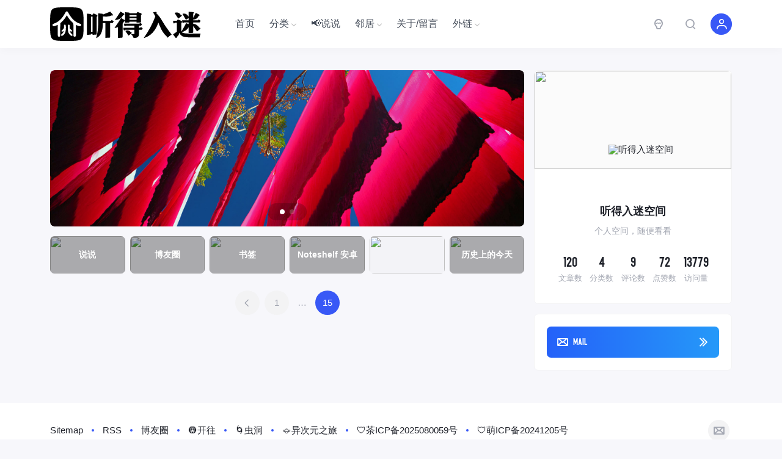

--- FILE ---
content_type: text/html
request_url: https://blog.tdrme.cn/page/15/
body_size: 4722
content:
<!DOCTYPE html>
<html lang="zh-CN">
  <head>
    <meta charset="UTF-8" />
    <meta http-equiv="X-UA-Compatible" content="IE=edge" />
    <meta
      name="viewport"
      content="width=device-width, initial-scale=1.0, minimum-scale=1.0, maximum-scale=1.0, user-scalable=no"
    />
    <title>听得入迷空间</title>
    <style>
      @font-face {
        font-family: "Rough-Motion";
        src: url(/themes/theme-pandapro/assets/font/Rough-Motion.otf) format("opentype");
        font-style: normal;
      }

      .font-number {
        font-family: "Rough-Motion", arial, sans-serif;
      }
    </style>
    <script src="/themes/theme-pandapro/assets/js/jquery.min.js?v=1.1.6"></script>
    <link
      href="/themes/theme-pandapro/assets/plugins/bootstrap/bootstrap.min.css?v=1.1.6"
      rel="stylesheet"
    />
    <link
      href="/themes/theme-pandapro/assets/plugins/iconfont/iconfont.css?v=1.1.6"
      rel="stylesheet"
    />
    <link
      href="/themes/theme-pandapro/assets/plugins/swiper/swiper-bundle.min.css?v=1.1.6"
      rel="stylesheet"
    />
    <link href="/themes/theme-pandapro/assets/css/animate.min.css?v=1.1.6" rel="stylesheet" />
    <link href="/themes/theme-pandapro/assets/css/reset.css?v=1.1.6" rel="stylesheet" />
    <link rel="stylesheet" href="/themes/theme-pandapro/assets/css/style.css?v=1.1.6" />
    
    <script src="/themes/theme-pandapro/assets/js/color-scheme.js?v=1.1.6"></script>
    <script>
      initColorScheme("system", true)
    </script>
  <!--Umami-->
<script defer src="https://a.tdrme.cn/script.js" data-website-id="2e225ad5-0259-4f8e-92f8-8cb54198e123"></script>
<!--51网站统计-->
<script charset="UTF-8" id="LA_COLLECT" src="//sdk.51.la/js-sdk-pro.min.js"></script>
<script>LA.init({id:"JRGdr1e7TJ0tIXJJ",ck:"JRGdr1e7TJ0tIXJJ"})</script>
<!--百度验证-->
<!--必应验证-->
<!--搜狗验证-->
<!--logo-->
<!-- 浏览器标签页显示的图标 -->
<link rel="icon" href="https://www.tdrme.cn/logoB.svg" type="image/svg+xml" sizes="200x200">
<!-- 收藏夹使用的图标 -->
<link rel="bookmark" href="https://www.tdrme.cn/logoW.svg" type="image/svg+xml" sizes="200x200">
<!-- 旧版浏览器兼容性支持 -->
<link rel="shortcut icon" href="https://www.tdrme.cn/logoB.svg" type="image/svg+xml">
<meta name="description" content="feedId:126812234922374144+userId:126809859715060736">
<meta name="baidu-site-verification" content="codeva-EpgkMCYZvD" />
<meta name="msvalidate.01" content="0D6849EF3F34E61C4128C8A41CF0B27A" />
<meta name="sogou_site_verification" content="Hqzvppg8OY" />
<meta content="Halo 2.22.11" name="generator"/><!-- plugin-shiki start -->
<script type="module" src="/plugins/shiki/assets/static/shiki-code.js?version=1.1.0"></script>
<!-- plugin-shiki end -->
<!-- plugin-editor-hyperlink-card start -->
<script src="/plugins/editor-hyperlink-card/assets/static/index.iife.js?version=1.8.0"></script>
<link rel="stylesheet" href="/plugins/editor-hyperlink-card/assets/static/index.css?version=1.8.0" />
<!-- plugin-editor-hyperlink-card end -->
<!-- PluginSearchWidget start -->
<script src="/plugins/PluginSearchWidget/assets/static/search-widget.iife.js?version=1.7.1" defer></script>
<link rel="stylesheet" href="/plugins/PluginSearchWidget/assets/static/style.css?version=1.7.1" />
<!-- PluginSearchWidget end -->
<!-- announcement start -->
<link rel="stylesheet" href="/plugins/announcement/assets/static/announcement.css?version=2.0.0" />
<script defer src="/plugins/announcement/assets/static/announcement.umd.cjs?version=2.0.0"></script>
<!-- announcement end -->
<!-- plugin-comment-widget start -->
<link rel="modulepreload" href="/plugins/PluginCommentWidget/assets/static/comment-widget.js?version=3.0.0">
<link rel="stylesheet" href="/plugins/PluginCommentWidget/assets/static/index.css?version=3.0.0" />
<!-- plugin-comment-widget end -->
<!-- restricted-reading start -->
<script src="/plugins/restricted-reading/assets/static/content-restrict-widget.iife.js?version=1.6.2"></script>
<link rel="stylesheet" href="/plugins/restricted-reading/assets/static/var.css?version=1.6.2" />
<!-- restricted-reading end -->
<!-- plugin-friends-rss start -->
<script defer src="/plugins/plugin-friends/assets/static/friends-rss.iife.js?version=1.4.4"></script>
<link rel="stylesheet" href="/plugins/plugin-friends/assets/static/var.css?version=1.4.4" />
<!-- plugin-friends-rss end -->
<link rel="icon" href="https://www.tdrme.cn/logoB.svg" />
<meta name="keywords" content="听得入迷,听得入迷空间,tdrme,博客,听得入迷博客" />
<meta name="description" content="个人空间，随意浏览。" />
</head>

  <body v-cloak>
    <!-- HEADER -->
<header class="site-navbar navbar navbar-expand-xl">
    <div class="container">
        <a href="/" class="navbar-brand">
            <img src="/upload/logod-VuPV.svg" alt="Logo" class="logo light-logo" />
            <img src="/upload/logon-Csri.svg" alt="Logo" class="logo dark-logo" />
        </a>
        <div class="collapse navbar-collapse"
            id="navbarToggler">
            <ul class="navbar-site navbar-nav me-auto ms-lg-5">
                <li class="menu-item">
                    <a href="/">首页</a>
                    
                </li>
                <li class="menu-item menu-item-has-children">
                    <a href="/categories" target="_self">分类</a>
                    <ul class="sub-menu">
                        <li class="menu-item">
                            <a href="/categories/default" target="_self">日常</a>
                        </li>
                        <li class="menu-item">
                            <a href="/categories/tech" target="_self">技术教程</a>
                        </li>
                        <li class="menu-item">
                            <a href="/categories/card" target="_self">卡片</a>
                        </li>
                        <li class="menu-item">
                            <a href="/categories/share" target="_self">分享</a>
                        </li>
                    </ul>
                </li>
                <li class="menu-item">
                    <a href="/moments" target="_self">📢说说</a>
                    
                </li>
                <li class="menu-item menu-item-has-children">
                    <a href="#" target="_self">邻居</a>
                    <ul class="sub-menu">
                        <li class="menu-item">
                            <a href="/links" target="_self">友链</a>
                        </li>
                        <li class="menu-item">
                            <a href="/friends" target="_self">博友圈</a>
                        </li>
                    </ul>
                </li>
                <li class="menu-item">
                    <a href="/about">关于/留言</a>
                    
                </li>
                <li class="menu-item menu-item-has-children">
                    <a href="#" target="_blank">外链</a>
                    <ul class="sub-menu">
                        <li class="menu-item">
                            <a href="https://www.travellings.cn/go.html" target="_blank">🚇开往</a>
                        </li>
                        <li class="menu-item">
                            <a href="https://www.foreverblog.cn/go.html" target="_blank">🌀虫洞-十年之约</a>
                        </li>
                        <li class="menu-item">
                            <a href="https://travel.moe/go.html?travel=on" target="_blank">🪐异次元之旅</a>
                        </li>
                    </ul>
                </li>
            </ul>
        </div>
        <div class="d-flex flex-wrap flex-shrink-0 align-items-center ms-md-4">
            <a href="javascript:;" class="switch-dark-mode btn btn-link btn-rounded btn-sm btn-icon">
                <span><i class="iconfont icon-light"></i></span>
            </a>
            <a href="javascript:SearchWidget.open()" class="btn btn-link btn-rounded btn-sm btn-icon ms-2 ms-md-3">
                <span><i class="iconfont icon-chazhao"></i></span>
            </a>
            <a href="javascript:" class="aside-toggle d-xl-none btn btn-link btn-rounded btn-sm btn-icon ms-2 ms-md-3">
                <span><i class="iconfont icon-caidanzhongxin"></i></span>
            </a>
            <a href="/console" class="d-none d-xl-block btn btn-primary btn-rounded btn-sm btn-icon ms-2 ms-md-3">
                <span><i class="iconfont icon-wode1"></i></span>
            </a>
        </div>
    </div>
</header>
    
    <main class="site-main h-v-75">
        <div class="container">
            <div class="row gx-xl-3">
                <div class="col-xl-8">
                    
    <div class="banner-section banner-nextprev mb-2 mb-md-3">
        <div class="swiper rounded-2">
            <div class="swiper-wrapper">
                
                    <div class="swiper-slide rounded-2">
                        <div class="media media-3x1 custom-hover ">
                            <a target="_blank" class="media-content" href="https://api.imlcd.cn/bg/gq.php">
                                <img src="https://api.imlcd.cn/bg/gq.php" decoding="async">
                            </a>
                        </div>
                    </div>
                
                    <div class="swiper-slide rounded-2">
                        <div class="media media-3x1 custom-hover ">
                            <a target="_blank" class="media-content" href="/vpn">
                                <img src="https://img.tdrme.cn/file/1/692511627a41d.webp" decoding="async">
                            </a>
                        </div>
                    </div>
                
            </div>
            
                <div class="swiper-pagination"></div>
                <div class="swiper-button-next"></div>
                <div class="swiper-button-prev"></div>
            
        </div>
    </div>

                    
                        <div class="index-cat-column mb-3">
                            <div class="row g-2 g-lg-2">
                                
                                    <div class="col-4 col-md-2">
                                        <div class="item custom-hover">
                                            <div class="media media-2x1 ">
                                                <a class="media-content" href="/moments">
                                                    <img src="https://img.tdrme.cn/file/1/664098947556c.webp" data-src="https://img.tdrme.cn/file/1/tuchuang/20210731182702358.jpg" class="lazy" decoding="async" loading="lazy">
                                                </a>
                                            </div>
                                            
                                                <a href="/moments" class="item-content">
                                                    <h3 class="text-sm">
                                                        <div class="h-2x">说说</div>
                                                    </h3>
                                                </a>
                                            
                                        </div>
                                    </div>
                                
                                    <div class="col-4 col-md-2">
                                        <div class="item custom-hover">
                                            <div class="media media-2x1 ">
                                                <a class="media-content" href="/friends">
                                                    <img src="https://img.tdrme.cn/file/1/664098947556c.webp" data-src="https://img.tdrme.cn/file/1/tuchuang/20210505175527465.jpg" class="lazy" decoding="async" loading="lazy">
                                                </a>
                                            </div>
                                            
                                                <a href="/friends" class="item-content">
                                                    <h3 class="text-sm">
                                                        <div class="h-2x">博友圈</div>
                                                    </h3>
                                                </a>
                                            
                                        </div>
                                    </div>
                                
                                    <div class="col-4 col-md-2">
                                        <div class="item custom-hover">
                                            <div class="media media-2x1 ">
                                                <a class="media-content" href="https://www.tdrme.cn/api/link/index.php">
                                                    <img src="https://img.tdrme.cn/file/1/664098947556c.webp" data-src="https://img.tdrme.cn/file/1/tuchuang/630879ebaa7fa.jpg" class="lazy" decoding="async" loading="lazy">
                                                </a>
                                            </div>
                                            
                                                <a href="https://www.tdrme.cn/api/link/index.php" class="item-content">
                                                    <h3 class="text-sm">
                                                        <div class="h-2x">书签</div>
                                                    </h3>
                                                </a>
                                            
                                        </div>
                                    </div>
                                
                                    <div class="col-4 col-md-2">
                                        <div class="item custom-hover">
                                            <div class="media media-2x1 ">
                                                <a class="media-content" href="https://www.tdrme.cn/api/noteshelf/index.html">
                                                    <img src="https://img.tdrme.cn/file/1/664098947556c.webp" data-src="https://img.tdrme.cn/file/1/6805ca113c3f5.webp" class="lazy" decoding="async" loading="lazy">
                                                </a>
                                            </div>
                                            
                                                <a href="https://www.tdrme.cn/api/noteshelf/index.html" class="item-content">
                                                    <h3 class="text-sm">
                                                        <div class="h-2x">Noteshelf 安卓</div>
                                                    </h3>
                                                </a>
                                            
                                        </div>
                                    </div>
                                
                                    <div class="col-4 col-md-2">
                                        <div class="item custom-hover">
                                            <div class="media media-2x1 ">
                                                <a class="media-content" href="/archives/60s">
                                                    <img src="https://img.tdrme.cn/file/1/664098947556c.webp" data-src="https://img.tdrme.cn/file/1/tuchuang/20211129213410867.png" class="lazy" decoding="async" loading="lazy">
                                                </a>
                                            </div>
                                            
                                        </div>
                                    </div>
                                
                                    <div class="col-4 col-md-2">
                                        <div class="item custom-hover">
                                            <div class="media media-2x1 ">
                                                <a class="media-content" href="/archives/2Qa6kMcw">
                                                    <img src="https://img.tdrme.cn/file/1/664098947556c.webp" data-src="https://img.tdrme.cn/file/1/67f128bab476b.webp" class="lazy" decoding="async" loading="lazy">
                                                </a>
                                            </div>
                                            
                                                <a href="/archives/2Qa6kMcw" class="item-content">
                                                    <h3 class="text-sm">
                                                        <div class="h-2x">历史上的今天</div>
                                                    </h3>
                                                </a>
                                            
                                        </div>
                                    </div>
                                
                            </div>
                        </div>
                    
                    <!DOCTYPE html>
<html lang="en">


</html>
                    
                        
                    
                    <div id="post-list" class="list-grid list-grid-padding">
                        
                    </div>
                    
                        <div class="site-recommend mt-3">
                            
                        </div>
                    
                    <nav id="pagination" class="mt-3 mt-md-4">
        <div class="pagination">
            <!-- 翻页按钮 -->
            <a class="extend prev" rel="prev" href="/page/14" data-pjax-state="">
                <i class="iconfont icon-zuobian"></i>
            </a>
            <!-- 页码按钮 -->
            
                <a class="page-number" href="/page/1">1</a>
                <span class="space">…</span>
            
            
                
                
            
                
                
            
                <span class="page-number current">15</span>
                
            
                
                
            
                
                
            
            
            
        </div>
    </nav>
                </div>
                <aside class="sidebar-site col-xl-4 d-none d-xl-block">
  
    
    
      <div class="widget card mb-3">
    <div class="widget widget-author card">
        <div class="widget-author-cover media media-2x1">
            <div class="media-content">
                <img src="https://img.tdrme.cn/file/1/68b050d6b43dd.png" decoding="async">
            </div>
        </div>
        <div class="widget-author-meta text-center">
            <div class="widget-author-avatar flex-avatar w-80">
                <img src="https://www.tdrme.cn/logoW.svg" alt="听得入迷空间" decoding="async" />
            </div>
            <h3 class="text-md text-dark">听得入迷空间</h3>
            
            <div class="text-sm text-muted mt-2">个人空间，随便看看</div>
            
                <div class="row gx-0 text-center mt-4">
                    <div class="col">
                        <div class="font-number text-xl">120</div>
                        <div class="text-xs text-muted">文章数</div>
                    </div>
                    <div class="col">
                        <div class="font-number text-xl">4</div>
                        <div class="text-xs text-muted">分类数</div>
                    </div>
                    <div class="col">
                        <div class="font-number text-xl">9</div>
                        <div class="text-xs text-muted">评论数</div>
                    </div>
                    <div class="col">
                        <div class="font-number text-xl">72</div>
                        <div class="text-xs text-muted">点赞数</div>
                    </div>
                    <div class="col">
                        <div class="font-number text-xl">13779</div>
                        <div class="text-xs text-muted">访问量</div>
                    </div>
                </div>
            
        </div>
    </div>
</div>
    
      
    <div class="widget widget-socialcounter card mb-3">
        <div class="card-body">
            <ul class="font-number">
                
                
                
                
                    <li>
                        <a href="mailto:tdrme@qq.com" class="mail">
                            <div class="item-icon btn btn-link btn-icon btn-sm">
                                <span><i class="iconfont icon-xinxi"></i></span>
                            </div>
                            <div class="item-text">Mail</div>
                            <div class="item-link btn btn-link btn-icon btn-sm">
                                <span><i class="iconfont icon-shaixuanyoubian"></i></span>
                            </div>
                        </a>
                    </li>
                
                
                
                
                
                
                
                
                
            </ul>
        </div>
    </div>

    
  
</aside>
            </div>
        </div>
    </main>

    <aside class="mobile-aside">
  <div class="aside-body">
    
      <ul class="aside-menu">
        <li
          class="menu-item"
        >
          <a href="/">首页</a>
          
        </li>
        <li
          class="menu-item menu-item-has-children"
        >
          <a href="/categories">分类</a>
          <ul class="sub-menu">
            <li class="menu-item">
              <a href="/categories/default"
                target="_self"
              >日常</a>
            </li>
            <li class="menu-item">
              <a href="/categories/tech"
                target="_self"
              >技术教程</a>
            </li>
            <li class="menu-item">
              <a href="/categories/card"
                target="_self"
              >卡片</a>
            </li>
            <li class="menu-item">
              <a href="/categories/share"
                target="_self"
              >分享</a>
            </li>
          </ul>
        </li>
        <li
          class="menu-item"
        >
          <a href="/moments">📢说说</a>
          
        </li>
        <li
          class="menu-item menu-item-has-children"
        >
          <a href="#">邻居</a>
          <ul class="sub-menu">
            <li class="menu-item">
              <a href="/links"
                target="_self"
              >友链</a>
            </li>
            <li class="menu-item">
              <a href="/friends"
                target="_self"
              >博友圈</a>
            </li>
          </ul>
        </li>
        <li
          class="menu-item"
        >
          <a href="/about">关于/留言</a>
          
        </li>
        <li
          class="menu-item menu-item-has-children"
        >
          <a href="#">外链</a>
          <ul class="sub-menu">
            <li class="menu-item">
              <a href="https://www.travellings.cn/go.html"
                target="_blank"
              >🚇开往</a>
            </li>
            <li class="menu-item">
              <a href="https://www.foreverblog.cn/go.html"
                target="_blank"
              >🌀虫洞-十年之约</a>
            </li>
            <li class="menu-item">
              <a href="https://travel.moe/go.html?travel=on"
                target="_blank"
              >🪐异次元之旅</a>
            </li>
          </ul>
        </li>
      </ul>
    
  </div>
</aside>

    <!-- FOOTER -->
<footer class="site-footer py-3 py-md-4">
    <div class="container">
        <div class="footer-content mb-4 mb-md-3">
            
                <ul class="footer-menu">
                    <li>
                        <a target="_blank" href="/sitemap.xml">Sitemap</a>
                    </li>
                    <li>
                        <a target="_blank" href="/feed.xml">RSS</a>
                    </li>
                    <li>
                        <a target="_blank" href="/friends">博友圈</a>
                    </li>
                    <li>
                        <a target="_blank" href="https://www.travellings.cn/go.html">🚇开往</a>
                    </li>
                    <li>
                        <a target="_blank" href="https://www.foreverblog.cn/go.html">🌀虫洞</a>
                    </li>
                    <li>
                        <a target="_blank" href="https://travel.moe/go.html?travel=on">🪐异次元之旅</a>
                    </li>
                    <li>
                        <a target="_blank" href="https://icp.redcha.cn/beian/ICP-2025080059.html">🛡茶ICP备2025080059号</a>
                    </li>
                    <li>
                        <a target="_blank" href="https://icp.gov.moe/?keyword=20241205">🛡萌ICP备20241205号</a>
                    </li>
                </ul>
            
            
                <div class="footer-social">
                    
                    
                    
                    
                        <a href="mailto:tdrme@qq.com" class="btn btn-light btn-sm btn-rounded btn-icon">
                            <span><i class="iconfont icon-xinxi"></i></span>
                        </a>
                    
                    
                    
                    
                    
                    
                    
                    
                    
                </div>
            
        </div>
        <div class="footer-copyright text-xs text-muted">
            ©
            2026
            <a href="/" class="hover:underline">听得入迷空间</a>. All Rights Reserved. Powered by
            <a href="https://halo.run" class="hover:underline" target="_blank">Halo</a>. Developed by
            <a href="https://www.nicetheme.cn" class="">nicetheme</a>.
            <a href="" class="hover:underline" target="_blank"></a>
            
        </div>
    </div>
</footer>

<div class="totop-progress-parent">
    <span><i class="iconfont icon-shangmian1"></i></span>
    <svg class="back-circle svg-inner" width="100%" height="100%" viewBox="-1 -1 102 102">
        <path d="M50,1 a49,49 0 0,1 0,98 a49,49 0 0,1 0,-98"></path>
    </svg>
</div>
<div class="mobile-overflow"></div>
<script defer src="/themes/theme-pandapro/assets/js/alpine.min.js?v=1.1.6"></script>
<script
    src="/themes/theme-pandapro/assets/plugins/bootstrap/bootstrap.bundle.min.js?v=1.1.6"></script>
<script
    src="/themes/theme-pandapro/assets/plugins/theia-sticky-sidebar/ResizeSensor.min.js?v=1.1.6"></script>
<script
    src="/themes/theme-pandapro/assets/plugins/theia-sticky-sidebar/theia-sticky-sidebar.min.js?v=1.1.6"></script>
<script src="/themes/theme-pandapro/assets/plugins/swiper/swiper-bundle.min.js?v=1.1.6"></script>
<script src="/themes/theme-pandapro/assets/plugins/clipboard/clipboard.min.js?v=1.1.6"></script>
<script src="/themes/theme-pandapro/assets/plugins/tocbot/tocbot.min.js?v=1.1.6"></script>
<script src="/themes/theme-pandapro/assets/js/nicetheme.js?v=1.1.6"></script>
    
    
        
    <script src="/themes/theme-pandapro/assets/plugins/vanilla-lazyload/lazyload.min.js?v=1.1.6"></script>
    <script>
        $(document).ready(function () {
            var lazyLoad = new LazyLoad({
                use_native: true
            });
        }); 
    </script>

    
  </body>
</html>

--- FILE ---
content_type: text/css
request_url: https://blog.tdrme.cn/themes/theme-pandapro/assets/plugins/iconfont/iconfont.css?v=1.1.6
body_size: 1313
content:
@font-face {
  font-family: "iconfont";
  /* Project id 3870188 */
  src: url('iconfont.woff2?t=1690208597434') format('woff2'),
    url('iconfont.woff?t=1690208597434') format('woff'),
    url('iconfont.ttf?t=1690208597434') format('truetype');
}

.iconfont {
  font-family: "iconfont" !important;
  font-style: normal;
  -webkit-font-smoothing: antialiased;
  -moz-osx-font-smoothing: grayscale;
}

.icon-csdn2:before {
  content: "\e7c9";
}

.icon-juejin:before {
  content: "\e7c7";
}

.icon-zhihu:before {
  content: "\e69a";
}

.icon-tag1:before {
  content: "\e7c5";
}

.icon-google:before {
  content: "\e8a0";
}

.icon-send:before {
  content: "\e7ba";
}

.icon-shangmian1:before {
  content: "\e7b9";
}

.icon-music:before {
  content: "\e657";
}

.icon-quote1:before {
  content: "\e600";
}

.icon-quote:before {
  content: "\e6ae";
}

.icon-twitter:before {
  content: "\e951";
}

.icon-light:before {
  content: "\e7b7";
}

.icon-youtube:before {
  content: "\e7b6";
}

.icon-phone:before {
  content: "\e7b5";
}

.icon-tumblr:before {
  content: "\e699";
}

.icon-behance:before {
  content: "\e87a";
}

.icon-alipay:before {
  content: "\e87c";
}

.icon-taobao:before {
  content: "\e87d";
}

.icon-instagram:before {
  content: "\e7ab";
}

.icon-facebook:before {
  content: "\e630";
}

.icon-zcool:before {
  content: "\e6cf";
}

.icon-bilibili:before {
  content: "\eea8";
}

.icon-github:before {
  content: "\e7b2";
}

.icon-biaoqian:before {
  content: "\e7b4";
}

.icon-weibo:before {
  content: "\e7b3";
}

.icon-huiyuan:before {
  content: "\e652";
}

.icon-mima:before {
  content: "\e653";
}

.icon-xianzhi:before {
  content: "\e655";
}

.icon-pinglun1:before {
  content: "\e622";
}

.icon-wode:before {
  content: "\e624";
}

.icon-wode1:before {
  content: "\e625";
}

.icon-shouye:before {
  content: "\e626";
}

.icon-dianzan-shixin:before {
  content: "\e606";
}

.icon-dianzan-xiankuang:before {
  content: "\e607";
}

.icon-user:before {
  content: "\e60d";
}

.icon-userdelete:before {
  content: "\e60e";
}

.icon-login:before {
  content: "\e60f";
}

.icon-unlock1:before {
  content: "\e611";
}

.icon-usergroup:before {
  content: "\e612";
}

.icon-lock2:before {
  content: "\e613";
}

.icon-launch1:before {
  content: "\e614";
}

.icon-launch2:before {
  content: "\e615";
}

.icon-uaseradd:before {
  content: "\ea2f";
}

.icon-bianji1:before {
  content: "\e6ac";
}

.icon-cai:before {
  content: "\e6ad";
}

.icon-huida:before {
  content: "\e6af";
}

.icon-pinglun:before {
  content: "\e6b0";
}

.icon-riqi:before {
  content: "\e6b1";
}

.icon-shoucang:before {
  content: "\e6b2";
}

.icon-zan:before {
  content: "\e6b6";
}

.icon-qq:before {
  content: "\e631";
}

.icon-changjingpeizhi:before {
  content: "\e9cd";
}

.icon-a-changjingpeizhi2:before {
  content: "\e9ce";
}

.icon-chazhao:before {
  content: "\e9cf";
}

.icon-chuangjianwenjianjia:before {
  content: "\e9d0";
}

.icon-caidanzhongxin:before {
  content: "\e9d1";
}

.icon-celvebao:before {
  content: "\e9d2";
}

.icon-chenggong:before {
  content: "\e9d3";
}

.icon-fanhui:before {
  content: "\e9d4";
}

.icon-daiban:before {
  content: "\e9d5";
}

.icon-daorudaochuguanli:before {
  content: "\e9d6";
}

.icon-dakaiyanjing:before {
  content: "\e9d7";
}

.icon-tiaojie:before {
  content: "\e9d8";
}

.icon-fengxianguanli:before {
  content: "\e9d9";
}

.icon-geren:before {
  content: "\e9da";
}

.icon-a-gengduoyuan:before {
  content: "\e9db";
}

.icon-gengduo:before {
  content: "\e9dc";
}

.icon-gengxin:before {
  content: "\e9dd";
}

.icon-gantanhao:before {
  content: "\e9de";
}

.icon-fuzhi:before {
  content: "\e9df";
}

.icon-guanbi:before {
  content: "\e9e0";
}

.icon-guanjunbang:before {
  content: "\e9e1";
}

.icon-a-gengduo2:before {
  content: "\e9e2";
}

.icon-guanbiyanjing:before {
  content: "\e9e3";
}

.icon-a-jiayuan:before {
  content: "\e9e4";
}

.icon-a-jiafang:before {
  content: "\e9e5";
}

.icon-a-jiafang2:before {
  content: "\e9e6";
}

.icon-jia:before {
  content: "\e9e7";
}

.icon-gaojing:before {
  content: "\e9e8";
}

.icon-jieshu:before {
  content: "\e9e9";
}

.icon-binghangkaishi:before {
  content: "\e9ea";
}

.icon-kaishi:before {
  content: "\e9eb";
}

.icon-jian:before {
  content: "\e9ec";
}

.icon-jiance:before {
  content: "\e9ed";
}

.icon-guanggaosucai:before {
  content: "\e9ee";
}

.icon-jiekou:before {
  content: "\e9ef";
}

.icon-lianjie:before {
  content: "\e9f0";
}

.icon-lajixiang:before {
  content: "\e9f1";
}

.icon-a-jianyuan:before {
  content: "\e9f2";
}

.icon-saomiao:before {
  content: "\e9f3";
}

.icon-lujing:before {
  content: "\e9f4";
}

.icon-cuowu:before {
  content: "\e9f5";
}

.icon-rili:before {
  content: "\e9f6";
}

.icon-liucheng:before {
  content: "\e9f7";
}

.icon-shangsuo:before {
  content: "\e9f8";
}

.icon-shaixuanyoubian:before {
  content: "\e9f9";
}

.icon-liuchengzhongxin:before {
  content: "\e9fa";
}

.icon-shangyibu:before {
  content: "\e9fb";
}

.icon-shaixuanzuobian:before {
  content: "\e9fc";
}

.icon-shangxiaqiehuan:before {
  content: "\e9fd";
}

.icon-jiazai:before {
  content: "\e9fe";
}

.icon-shuaxin:before {
  content: "\e9ff";
}

.icon-kefuyuyin:before {
  content: "\ea00";
}

.icon-shijian:before {
  content: "\ea01";
}

.icon-shangyiyiceng:before {
  content: "\ea02";
}

.icon-quanping:before {
  content: "\ea03";
}

.icon-shezhi:before {
  content: "\ea04";
}

.icon-tuozhuai:before {
  content: "\ea05";
}

.icon-shangmian:before {
  content: "\ea06";
}

.icon-shangchuan:before {
  content: "\ea07";
}

.icon-wangluoxinhao:before {
  content: "\ea08";
}

.icon-tishi:before {
  content: "\ea09";
}

.icon-tongzhi:before {
  content: "\ea0a";
}

.icon-xiamian:before {
  content: "\ea0b";
}

.icon-wodeshenqing:before {
  content: "\ea0c";
}

.icon-wenjian:before {
  content: "\ea0d";
}

.icon-wenzishibie:before {
  content: "\ea0e";
}

.icon-shipin:before {
  content: "\ea0f";
}

.icon-wenben:before {
  content: "\ea10";
}

.icon-xiayibu:before {
  content: "\ea11";
}

.icon-wenti:before {
  content: "\ea12";
}

.icon-xiazai:before {
  content: "\ea13";
}

.icon-tupian:before {
  content: "\ea14";
}

.icon-a-wenti2:before {
  content: "\ea15";
}

.icon-weixin:before {
  content: "\ea16";
}

.icon-yiwen:before {
  content: "\ea17";
}

.icon-xiaoxi:before {
  content: "\ea18";
}

.icon-xuqiuguanli:before {
  content: "\ea19";
}

.icon-yun:before {
  content: "\ea1a";
}

.icon-xuqiu:before {
  content: "\ea1b";
}

.icon-zhexiantu:before {
  content: "\ea1c";
}

.icon-tuichu:before {
  content: "\ea1d";
}

.icon-yingyongshichang:before {
  content: "\ea1e";
}

.icon-zanting:before {
  content: "\ea1f";
}

.icon-zhengque:before {
  content: "\ea20";
}

.icon-yijianfankui:before {
  content: "\ea21";
}

.icon-xinxi:before {
  content: "\ea22";
}

.icon-zhiding:before {
  content: "\ea23";
}

.icon-xiangmu:before {
  content: "\ea24";
}

.icon-zhishiku:before {
  content: "\ea25";
}

.icon-zujian:before {
  content: "\ea26";
}

.icon-yingyongzhongxin:before {
  content: "\ea27";
}

.icon-zhibo:before {
  content: "\ea28";
}

.icon-zhuanhuan:before {
  content: "\ea29";
}

.icon-zuobian:before {
  content: "\ea2a";
}

.icon-yuyin:before {
  content: "\ea2b";
}

.icon-zhuzhuangtu:before {
  content: "\ea2c";
}

.icon-zhuye:before {
  content: "\ea2d";
}

.icon-youbian:before {
  content: "\ea2e";
}

.icon-baocun:before {
  content: "\e9c8";
}

.icon-bianji:before {
  content: "\e9c9";
}

.icon-biaodan:before {
  content: "\e9ca";
}

.icon-buju:before {
  content: "\e9cb";
}

.icon-chuangjianrenyuan:before {
  content: "\e9cc";
}

--- FILE ---
content_type: text/css
request_url: https://blog.tdrme.cn/themes/theme-pandapro/assets/css/reset.css?v=1.1.6
body_size: 4321
content:
:root {
    /**Color**/
    --black: #000;
    --white: #fff;
    --gray-1: #f7f7fb;
    --gray-2: #f3f3f4;
    --gray-3: #e7e8eb;
    --gray-4: #dcdee0;
    --gray-5: #c8c9cc;
    --gray-6: #a2a6b1;
    --gray-7: #424a57;
    --gray-8: #20232b;
    --red: #ea1414;
    --blue: #3858F6;
    --orange: #ff8338;
    --orange-dark: #ff8338;
    --orange-light: #fffbe8;
    --green: #34968e;

    /**Gradient Colors**/
    --gradient-red: linear-gradient(to right, #ff6034, var(--red));
    --gradient-orange: linear-gradient(to right, #ffd01e, var(--orange));

    /**Component Colors**/
    --primary-color: var(--blue);
    --success-color: var(--green);
    --danger-color: var(--red);
    --warning-color: var(--orange);
    --text-color: var(--gray-8);
    --active-color: var(--gray-7);
    --active-opacity: 0.7;
    --disabled-opacity: 0.5;
    --background-color: var(--gray-1);
    --background-color-light: #fafafa;
    --text-link-color: var(--gray-6);

    /**Font**/
    --font-size-xs: 10px;
    --font-size-sm: 12px;
    --font-size-md: 14px;
    --font-size-lg: 16px;
    --font-size-xl: 24px;
    --font-weight-bold: 500;
    --line-height-xs: 14px;
    --line-height-sm: 18px;
    --line-height-md: 20px;
    --line-height-lg: 22px;
    --base-font-family: -apple-system, BlinkMacSystemFont, 'Helvetica Neue',
    Helvetica, Segoe UI, Arial, Roboto, 'PingFang SC', 'miui', 'Hiragino Sans GB',
    'Microsoft Yahei', sans-serif;

    /**Animation**/
    --animation-duration-base: 0.3s;
    --animation-duration-fast: 0.2s;
    --animation-timing-function-enter: ease-out;
    --animation-timing-function-leave: ease-in;

    /**Border**/
    --border-color: var(--gray-2);
    --border-width-base: 1px;
    --border-radius-xs: 5px;
    --border-radius-sm: 7px;
    --border-radius-md: 9px;
    --border-radius-lg: 15px;
    --border-radius-max: 999px;

    /**Theme Color**/
    --color-primary: var(--primary-color);
    --color-dark: var(--gray-8);
    --color-secondary: var(--gray-7);
    --color-muted: var(--gray-6);
    --color-light: var(--gray-3);
    --color-danger: var(--danger-color);
    --color-warning: var(--warning-color);
    --color-success: var(--success-color);
    --color-body: var(--text-color);

    /**Theme Btn Color**/
    --btn-primary: var(--primary-color);
    --btn-dark: var(--gray-8);
    --btn-secondary: var(--gray-7);
    --btn-light: var(--gray-2);
    --btn-danger: var(--danger-color);
    --btn-success: var(--success-color);

    /**Theme Bg Color**/
    --bg-primary: var(--primary-color);
    --bg-dark: var(--gray-8);
    --bg-secondary: var(--gray-7);
    --bg-light: var(--gray-2);
    --bg-danger: var(--danger-color);
    --bg-warning: var(--warning-color);
    --bg-white: #fff;
    --bg-body: var(--gray-1);

    /**Theme Border Color**/
    --border-primary: var(--primary-color);
    --border-dark: var(--gray-8);
    --border-secondary: var(--gray-7);
    --border-light: var(--gray-2);
    --border-danger: var(--danger-color);
    --border-warning: var(--warning-color);
    --border-white: #fff;

    --outline-primary: rgba(25, 137, 250, 0.1);
    --outline-secondary: rgba(38, 38, 38, 0.1);
    --outline-light: rgba(38, 38, 38, 0.05);
    --outline-danger: rgba(238, 10, 37, 0.1);

    /**Dark Mode Color**/
    --dark-color-dark: var(--gray-1);
    --dark-color-secondary: var(--gray-2);
    --dark-color-muted: var(--gray-6);
    --dark-color-light: var(--gray-4);
    --dark-color-body: var(--gray-3);

    --dark-bg-dark: #1f1f1f;
    --dark-bg-secondary: #242525;
    --dark-bg-light: #3d3e3e;
    --dark-bg-white: #000;
    --dark-bg-body: #18191A;

    --swiper-pagination-bullet-inactive-color: #fff;
    --swiper-pagination-color: #fff;
    --swiper-theme-color: #fff;

    /**Theme shadow Color**/
    --shadow-1: rgb(27 26 49 / 2%);
    --shadow-2: rgb(27 26 49 / 5%);
    --shadow: 0 6px 12px 0 var(--shadow-1);

    --halo-search-widget-color-modal-layer: rgba(0, 0, 0, 0.6);
    --halo-search-widget-color-modal-content-bg: #fff;
    --halo-search-widget-color-form-input: var(--gray-8);
    --halo-search-widget-color-form-input-placeholder: var(--gray-7);
    --halo-search-widget-color-form-input-bg: #fff;
    --halo-search-widget-color-form-divider: var(--gray-3);
    --halo-search-widget-color-result-item-bg: var(--gray-1);
    --halo-search-widget-color-result-item-hover-bg: var(--gray-2);
    --halo-search-widget-color-result-item-title: var(--gray-8);
    --halo-search-widget-color-result-item-content: var(--gray-7);
    --halo-search-widget-color-command-kbd-item: var(--gray-6);
    --halo-search-widget-color-command-kbd-border: var(--gray-3);
    --halo-search-widget-color-result-empty: var(--gray-7);


    --halo-comment-widget-base-color: var(--color-secondary);
    --halo-comment-widget-base-info-color: var(--color-muted);
    --halo-comment-widget-component-form-input-bg-color: var(--bg-light);
    --halo-comment-widget-component-form-input-color: var(--color-secondary);
    --halo-comment-widget-component-form-input-border-color: var(--bg-light);
    --halo-comment-widget-component-form-input-border-color-focus: var(--bg-light);
    --halo-comment-widget-component-form-input-box-shadow-focus: none;

    --halo-comment-widget-component-form-button-login-bg-color: var(--bg-light);
    --halo-comment-widget-component-form-button-login-bg-color-hover: var(--bg-light);
    --halo-comment-widget-component-form-button-login-border-color: var(--bg-light);

    --halo-comment-widget-component-form-button-submit-border-color: var(--bg-primary);
    --halo-comment-widget-component-form-button-submit-bg-color: var(--bg-primary);
    --halo-comment-widget-component-form-button-submit-border-color-hover: var(--bg-primary);
    --halo-comment-widget-component-form-button-submit-color: #fff;

    --halo-comment-widget-component-form-button-emoji-color: #cbd5e1;

    --halo-comment-widget-component-comment-item-action-bg-color-hover: var(--bg-light);
    --halo-comment-widget-component-comment-item-action-color-hover: var(--color-secondary);

    --halo-comment-widget-component-pagination-button-bg-color-hover: var(--bg-light);
    --halo-comment-widget-component-pagination-button-bg-color-active: var(--bg-light);
    --halo-comment-widget-component-pagination-button-border-color-active: var(--bg-light);
}


/* General ------------------------------------- */

body {
    font-family: -apple-system, BlinkMacSystemFont, Segoe UI, Roboto, Hiragino Sans GB, Microsoft YaHei UI, Microsoft YaHei, Source Han Sans CN, sans-serif, Apple Color Emoji, Segoe UI Emoji, Segoe UI Symbol;
    font-size: .9375rem;
    color: var(--color-body);
    background-color: var(--bg-body);
    padding: 0;
    margin: 0;
}

body {
    -moz-osx-font-smoothing: grayscale;
    -webkit-font-smoothing: antialiased
}

/* Links ------------------------------------- */

a {
    color: var(--color-dark);
    text-decoration: none;
    transition: all 0.3s ease-in-out;
}

a:link,
a:visited {
    text-decoration: none;
}

a:hover {
    color: var(--color-primary)
}

a:focus {
    outline: 0;
}

a:not([href]):not([class]),
a:not([href]):not([class]):hover {
    color: inherit;
    text-decoration: none
}

h1 > a,
h2 > a,
h3 > a,
h4 > a,
h5 > a,
h6 > a,
.h1 > a,
.h2 > a,
.h3 > a,
.h4 > a,
.h5 > a,
.h6 > a {
    color: var(--color-dark);
}

h1 > a:hover,
h2 > a:hover,
h3 > a:hover,
h4 > a:hover,
h5 > a:hover,
h6 > a:hover,
.h1 > a:hover,
.h2 > a:hover,
.h3 > a:hover,
.h4 > a:hover,
.h5 > a:hover,
.h6 > a:hover {
    color: var(--color-primary);
}

/*--------------------------------------------------------------
/*	Element Base
--------------------------------------------------------------*/
.h1,
.h2,
.h3,
.h4,
.h5,
.h6,
h1,
h2,
h3,
h4,
h5,
h6 {
    font-weight: bolder;
    margin: 0;
}

/*--------------------------------------------------------------
/*	Font Size style
--------------------------------------------------------------*/

h1,
.h1 {
    font-size: 1.75rem;
    line-height: 1.4;
}

h2,
.h2 {
    font-size: 1.75rem;
    line-height: 1.4;
}

h3,
.h3 {
    font-size: 1.375rem;
    line-height: 1.5;
}

h4,
.h4 {
    font-size: 1.25rem;
    line-height: 1.5;
}

h5,
.h5 {
    font-size: 1.125rem;
    line-height: 1.5;
}

h6,
.h6 {
    font-size: 1rem;
    line-height: 1.5;
}

@media (min-width: 768px) and (max-width: 991.98px) {

    h1,
    .h1 {
        font-size: 1.75rem;
    }

    h2,
    .h2 {
        font-size: 1.5rem;
    }

    h3,
    .h3 {
        font-size: 1.25rem;
    }

    h4,
    .h4 {
        font-size: 1.125rem;
    }

    h5,
    .h5 {
        font-size: 1rem;
    }
}

@media (max-width: 767.98px) {

    h1,
    .h1 {
        font-size: 1.375rem;
    }

    h2,
    .h2 {
        font-size: 1.25rem;
    }

    h3,
    .h3 {
        font-size: 1.125rem;
    }

    h4,
    .h4 {
        font-size: 1rem;
    }

    h5,
    .h5 {
        font-size: 1rem;
    }

}

.h4 .small,
.h4 small,
.h5 .small,
.h5 small,
.h6 .small,
.h6 small,
h4 .small,
h4 small,
h5 .small,
h5 small,
h6 .small,
h6 small {
    font-size: 85%
}


/* Lists ------------------------------------- */

menu,
ul,
ol {
    list-style: none;
    margin: 0;
    padding: 0;
}

dt,
dd {
    line-height: 1.5;
}

dt {
    font-weight: 500;
}

dt + dd {
    margin-top: .5rem;
}

dd + dt {
    margin-top: 1.5rem;
}

pre {
    position: relative;
}

/* Quotes ------------------------------------ */

blockquote {
    padding: 16px 20px;
    margin: 24px 0;
    background-color: var(--bg-light);
    border-radius: var(--border-radius-xs);
}

blockquote::before,
blockquote::after {
    content: "";
}

cite {
    color: inherit;
    font-size: 85%;
    font-style: normal;
    font-weight: 500;
    line-height: 1.25;
}

blockquote cite {
    display: block;
    margin: 32px 0 0 0;
}

blockquote p,
blockquote > p:last-child {
    margin-bottom: 32px;
}

blockquote p:last-child {
    margin: 0;
}

blockquote em,
blockquote i,
blockquote cite {
    font-style: normal;
}

code:not([class]) {
    margin: 0px .25rem;
    padding: 0.125rem 0.4rem;
    color: #fff;
    background: var(--green);
    border-radius: 4px;
}

/*--------------------------------------------------------------
    post table style
--------------------------------------------------------------*/

table {
    max-width: 100%;
    background-color: transparent;
    margin: 0;
}

table th,
table td {
    background: 0 0;
    padding: 6px 12px;
    border: 1px solid var(--gray-3);
}

table th > *,
table td > * {
    margin-top: 0;
    margin-bottom: 0
}

table caption {
    padding: 0 0 8px;
    width: auto
}

table tr:hover > th,
table tr:hover > td {
    background-color: var(--gray-1);
}

table p {
    margin: 0;
}

pre table th,
pre table td {
    border-width: 0;
    padding: 0;
}

pre table tr:hover > th,
pre table tr:hover > td {
    background-color: transparent;
}

.dark table th,
.dark table td {
    border-color: var(--gray-6);
}

.dark table tr:hover > th,
.dark table tr:hover > td {
    background-color: var(--dark-bg-light);
}

.dark pre table th,
.dark pre table td {
    border-width: 0;
    padding: 0;
}

.dark pre table tr:hover > th,
.dark pre table tr:hover > td {
    background-color: transparent;
}

/* Media ------------------------------------- */

figure {
    margin: 0;
}

img,
embed,
iframe,
object,
video {
    max-width: 100%;
}

img {
    max-width: 100%;
    height: auto;
    vertical-align: middle;
}

.wp-block-video video {
    height: auto;
}

/*--------------------------------------------------------------
* Add the correct display in IE 10+.
--------------------------------------------------------------*/

template {
    display: none;
}

/*--------------------------------------------------------------
* Add the correct display in IE 10.
--------------------------------------------------------------*/

[hidden] {
    display: none;
}

/*--------------------------------------------------------------
* Add reset 
--------------------------------------------------------------*/
p {
    margin: 0;
}

i {
    font-style: normal;
}

/*--------------------------------------------------------------
/*	Size style
--------------------------------------------------------------*/

.w-8 {
    width: .5rem;
    height: .5rem
}

.w-12 {
    width: .75rem;
    height: .75rem
}

.w-16 {
    width: 1rem;
    height: 1rem
}

.w-20 {
    width: 1.25rem;
    height: 1.25rem;
    font-size: 0.6em
}

.w-24 {
    width: 1.5rem;
    height: 1.5rem;
    font-size: 0.7em
}

.w-28 {
    width: 1.75rem;
    height: 1.75rem;
    font-size: 0.8em
}

.w-32 {
    width: 2rem;
    height: 2rem;
    font-size: 0.85em
}

.w-36 {
    width: 2.25rem;
    height: 2.25rem;
    font-size: 0.875em
}

.w-40 {
    width: 2.5rem;
    height: 2.5rem
}

.w-48 {
    width: 3rem;
    height: 3rem
}

.w-56 {
    width: 3.5rem;
    height: 3.5rem
}

.w-64 {
    width: 4rem;
    height: 4rem
}

.w-72 {
    width: 4.5rem;
    height: 4.5rem
}

.w-80 {
    width: 5rem;
    height: 5rem
}

.w-96 {
    width: 6rem;
    height: 6rem
}

.w-128 {
    width: 8rem;
    height: 8rem;
}

.w-168 {
    width: 10.5rem;
    height: 10.5rem;
}

.w-192 {
    width: 12rem
}

.w-xs {
    width: 5.625rem
}

.w-auto {
    width: auto
}

.h-auto {
    height: auto
}

.hv {
    height: 100vh
}

.h-v {
    min-height: 100vh
}

.h-v-30 {
    min-height: 30vh
}

.h-v-33 {
    min-height: 33vh
}

.h-v-50 {
    min-height: 50vh
}

.h-v-66 {
    min-height: 66vh
}

.h-v-75 {
    min-height: 75vh
}

@media (max-width: 1199.98px) {
    .w-auto-lg {
        width: auto
    }

    .w-100-lg {
        width: 100%
    }
}

@media (max-width: 991.98px) {
    .w-auto-md {
        width: auto
    }

    .w-100-md {
        width: 100%
    }
}

@media (max-width: 767.98px) {
    .w-auto-sm {
        width: auto
    }

    .w-100-sm {
        width: 100%
    }
}

@media (max-width: 575.98px) {
    .w-auto-xs {
        width: auto
    }

    .w-100-xs {
        width: 100%
    }
}

@media (min-width: 768px) {
    .h-v-25 {
        min-height: 25vh
    }
}

/*--------------------------------------------------------------
/*	 Text Size style
--------------------------------------------------------------*/

.text-xs {
    font-size: .8125rem
}

.text-sm {
    font-size: .875rem
}

.text-md {
    font-size: 1.125rem
}

.text-lg {
    font-size: 1.25rem
}

.text-xl {
    font-size: 1.375rem
}

.text-xxl {
    font-size: 1.75rem
}

.text-40 {
    font-size: 2.5rem
}

.text-50 {
    font-size: 3.125rem
}

.text-64 {
    font-size: 4rem
}

@media (max-width: 767.98px) {
    .text-xs {
        font-size: .75rem
    }

    .text-sm {
        font-size: .875rem
    }

    .text-md {
        font-size: 1rem
    }

    .text-lg {
        font-size: 1.125rem
    }

    .text-xl {
        font-size: 1.25rem
    }

    .text-xxl {
        font-size: 1.5rem
    }
}

/*--------------------------------------------------------------
/*	Font height style
--------------------------------------------------------------*/

.lh-lg {
    line-height: 1.85
}

/* Icon style ----------------------------- */

.iconfont {
    position: relative;
    display: inline-block;
    vertical-align: middle;
    line-height: normal;
}

.icon-md.iconfont {
    top: -.125rem;
}

.icon-sm.iconfont {
    top: -.0625rem;
}

/* Tooltip style ----------------------------- */

@media (min-width: 768px) {
    [tooltip] {
        position: relative;
        /* opinion 1 */
        cursor: pointer;
    }

    /* Applies to all tooltips */
    [tooltip]::before,
    [tooltip]::after {
        text-transform: none;
        font-size: 13px;
        line-height: 1;
        -webkit-user-select: none;
        -moz-user-select: none;
        -ms-user-select: none;
        user-select: none;
        pointer-events: none;
        position: absolute;
        display: none;
        opacity: 0;
    }

    [tooltip]::before {
        content: '';
        border: 5px solid transparent;
        /* opinion 4 */
        z-index: 1001;
        /* absurdity 1 */
    }

    [tooltip]::after {
        content: attr(tooltip);
        text-align: center;
        min-width: 3em;
        max-width: 21em;
        white-space: nowrap;
        overflow: hidden;
        text-overflow: ellipsis;
        padding: 10px 20px;
        background-color: var(--bg-dark);
        color: #fff;
        border-radius: 3rem;
        box-shadow: 0px 2px 15px -5px rgb(10 10 10 / 3%);
        z-index: 1000
        /* absurdity 2 */
    }

    /* Make the tooltips respond to hover */
    [tooltip]:hover::before,
    [tooltip]:hover::after {
        display: block;
    }

    /* don't show empty tooltips */
    [tooltip='']::before,
    [tooltip='']::after {
        display: none;
    }

    /* FLOW: UP */
    [tooltip]:not([flow])::before,
    [tooltip][flow^="up"]::before {
        bottom: 100%;
        border-bottom-width: 0;
        border-top-color: #333;
    }

    [tooltip]:not([flow])::after,
    [tooltip][flow^="up"]::after {
        bottom: calc(100% + 5px);
    }

    [tooltip]:not([flow])::before,
    [tooltip]:not([flow])::after,
    [tooltip][flow^="up"]::before,
    [tooltip][flow^="up"]::after {
        left: 50%;
        transform: translate(-50%, -.5em);
    }

    /* FLOW: DOWN */
    [tooltip][flow^="down"]::before {
        top: 100%;
        border-top-width: 0;
        border-bottom-color: #333;
    }

    [tooltip][flow^="down"]::after {
        top: calc(100% + 5px);
    }

    [tooltip][flow^="down"]::before,
    [tooltip][flow^="down"]::after {
        left: 50%;
        transform: translate(-50%, .5em);
    }

    /* FLOW: LEFT */
    [tooltip][flow^="left"]::before {
        top: 50%;
        border-right-width: 0;
        border-left-color: #333;
        left: calc(0em - 5px);
        transform: translate(-.5em, -50%);
    }

    [tooltip][flow^="left"]::after {
        top: 50%;
        right: calc(100% + 5px);
        transform: translate(-.5em, -50%);
    }

    /* FLOW: RIGHT */
    [tooltip][flow^="right"]::before {
        top: 50%;
        border-left-width: 0;
        border-right-color: #333;
        right: calc(0em - 5px);
        transform: translate(.5em, -50%);
    }

    [tooltip][flow^="right"]::after {
        top: 50%;
        left: calc(100% + 5px);
        transform: translate(.5em, -50%);
    }

    /* KEYFRAMES */
    @-webkit-keyframes tooltips-vert {
        to {
            opacity: .9;
            transform: translate(-50%, 0);
        }
    }

    @keyframes tooltips-vert {
        to {
            opacity: .9;
            transform: translate(-50%, 0);
        }
    }

    @-webkit-keyframes tooltips-horz {
        to {
            opacity: .9;
            transform: translate(0, -50%);
        }
    }

    @keyframes tooltips-horz {
        to {
            opacity: .9;
            transform: translate(0, -50%);
        }
    }

    /* FX All The Things */
    [tooltip]:not([flow]):hover::before,
    [tooltip]:not([flow]):hover::after,
    [tooltip][flow^="up"]:hover::before,
    [tooltip][flow^="up"]:hover::after,
    [tooltip][flow^="down"]:hover::before,
    [tooltip][flow^="down"]:hover::after {
        -webkit-animation: tooltips-vert 300ms ease-out forwards;
        animation: tooltips-vert 300ms ease-out forwards;
    }

    [tooltip][flow^="left"]:hover::before,
    [tooltip][flow^="left"]:hover::after,
    [tooltip][flow^="right"]:hover::before,
    [tooltip][flow^="right"]:hover::after {
        -webkit-animation: tooltips-horz 300ms ease-out forwards;
        animation: tooltips-horz 300ms ease-out forwards;
    }
}

--- FILE ---
content_type: text/css
request_url: https://blog.tdrme.cn/themes/theme-pandapro/assets/css/style.css?v=1.1.6
body_size: 41333
content:
/*
            /$$
    /$$    /$$$$
   | $$   |_  $$    /$$$$$$$
 /$$$$$$$$  | $$   /$$_____/
|__  $$__/  | $$  |  $$$$$$
   | $$     | $$   \____  $$
   |__/    /$$$$$$ /$$$$$$$/
          |______/|_______/
================================
        Keep calm and get rich.
                    Is the best.

---------------------------------------------
Theme Name: PandaPRO
Author: nicetheme
Author URI: https://www.nicetheme.cn/
*/

[v-cloak] {
    display: none;
}

:root {
    --swiper-theme-color: var(--bg-primary);
    --swiper-navigation-mini-size: 30px;
}

@media (max-width: 767.98px) {
    :root {
        --bs-gutter-x: .625rem;
    }

    .row {
        --bs-gutter-x: .625rem;
    }

    .row.g-1,
    .row.gy-1 {
        --bs-gutter-y: 0.25rem;
    }

    .row.g-1,
    .row.gx-1 {
        --bs-gutter-x: 0.25rem;
    }

    .row.g-2,
    .row.gx-2 {
        --bs-gutter-x: 0.5rem;
    }

    .row.g-2,
    .row.gy-2 {
        --bs-gutter-y: 0.5rem;
    }

    .row.g-3,
    .row.gy-3 {
        --bs-gutter-y: 0.625rem;
    }

    .row.g-3,
    .row.gx-3 {
        --bs-gutter-x: 0.625rem;
    }

    .mt-3 {
        margin-top: 0.625rem !important;
    }

    .mb-3 {
        margin-bottom: 0.625rem !important;
    }
}

@media (min-width: 1200px) {
    .col-xl-8 {
        width: 70%;
    }

    .col-xl-4 {
        width: 30%;
    }
}

/*--------------------------------------------------------------
Font color style
--------------------------------------------------------------*/

.text-primary {
    color: var(--color-primary) !important;
}

.text-dark {
    color: var(--color-dark) !important;
}

.text-secondary {
    color: var(--color-secondary) !important;
}

.text-muted {
    color: var(--color-muted) !important;
}

.text-light {
    color: var(--color-light) !important;
}

.text-danger {
    color: var(--color-danger) !important;
}

.text-404 {
    text-shadow: 5px 5px 1px rgb(81 66 252 / 50%);
}

/*--------------------------------------------------------------
  Buttons
  --------------------------------------------------------------*/

.btn {
    font: inherit;
    font-size: 1rem;
    border-radius: var(--border-radius-sm);
    padding: 0.625rem 1.625rem;
    white-space: normal;
    transition: all 0.3s ease-in-out;
}

.btn:hover,
.btn:focus,
.btn:active,
.btn.active {
    box-shadow: none !important;
}

.btn.disabled,
.btn:disabled {
    color: var(--color-muted);
    border-color: var(--btn-light);
    background-color: var(--btn-light);
}

/*--------------------------------------------------------------
  btn style
  --------------------------------------------------------------*/

.btn-primary {
    color: #fff;
    background-color: var(--btn-primary);
    border-color: var(--btn-primary);
}

.btn-primary:hover,
.btn-primary:focus,
.btn-primary:active,
.btn-primary.active {
    color: #fff;
    background-color: var(--btn-primary);
    border-color: var(--btn-primary);
    opacity: 0.8;
}

/*--------------------------------------------------------------
  btn secondary style
  --------------------------------------------------------------*/

.btn-secondary {
    color: var(--color-light);
    background-color: var(--btn-secondary);
    border-color: var(--btn-secondary);
}

.btn-secondary:hover,
.btn-secondary:focus,
.btn-secondary.active,
.btn-secondary:active {
    color: #fff;
    background-color: var(--btn-dark);
    border-color: var(--btn-dark);
}

/*--------------------------------------------------------------
  btn light style
  --------------------------------------------------------------*/

.btn-light {
    background-color: var(--btn-light);
    border-color: var(--btn-light);
    color: var(--color-muted);
}

.btn-light:hover,
.btn-light:focus,
.btn-light:active,
.btn-light.active {
    background-color: var(--btn-light);
    border-color: var(--btn-light);
    color: var(--color-dark);
}

.btn-light.disabled,
.btn-light:disabled {
    background-color: var(--btn-light);
    border-color: var(--btn-light);
    color: var(--color-muted);
    cursor: not-allowed;
}

/*--------------------------------------------------------------
  btn dark style
  --------------------------------------------------------------*/

.btn-dark {
    background-color: var(--btn-dark);
    border-color: var(--btn-dark);
    color: var(--color-light);
}

.btn-dark:hover,
.btn-dark:focus,
.btn-dark.active,
.btn-dark:active {
    background-color: var(--btn-secondary);
    border-color: var(--btn-secondary);
    color: #fff;
}

/*--------------------------------------------------------------
  btn danger style
  --------------------------------------------------------------*/

.btn-danger {
    background-color: var(--btn-danger);
    border-color: var(--btn-danger);
    color: #fff;
}

.btn-danger:hover,
.btn-danger:focus,
.btn-danger.active,
.btn-danger:active {
    background-color: var(--btn-danger);
    border-color: var(--btn-danger);
    color: #fff;
}

/*--------------------------------------------------------------
  btn link style
  --------------------------------------------------------------*/

.btn-link {
    color: var(--color-muted);
    text-decoration: none;
}

.btn-link:hover,
.btn-link:focus,
.btn-link.active,
.btn-link:active {
    color: var(--color-dark);
    background-color: var(--btn-light);
    border-color: var(--btn-light);
}

.btn-link:disabled,
.btn-link.disabled {
    background-color: var(--btn-light);
    border-color: var(--btn-light);
    color: var(--color-muted);
}

/*--------------------------------------------------------------
  btn link style
  --------------------------------------------------------------*/

.btn-success {
    background-color: var(--btn-success);
    border-color: var(--btn-success);
    color: #fff;
}

.btn-success:hover,
.btn-success:focus,
.btn-success.active,
.btn-success:active {
    background-color: var(--btn-success);
    border-color: var(--btn-success);
    color: #fff;
}

.btn-success:disabled,
.btn-success.disabled {
    background-color: var(--btn-light);
    border-color: var(--btn-light);
    color: var(--color-muted);
}

/*--------------------------------------------------------------
  btn outline style
  --------------------------------------------------------------*/

.btn-outline-primary {
    color: #fff;
    background-color: var(--outline-primary);
    border-color: var(--outline-primary);
}

.btn-outline-primary:hover,
.btn-outline-primary:focus,
.btn-outline-primary:active,
.btn-outline-primary.active {
    color: #fff;
    background-color: var(--outline-primary);
    border-color: var(--btn-primary);
}

/*--------------------------------------------------------------
  btn outline secondary style
  --------------------------------------------------------------*/

.btn-outline-secondary {
    color: var(--color-secondary);
    background-color: var(--outline-secondary);
    border-color: var(--outline-secondary);
}

.btn-outline-secondary:hover,
.btn-outline-secondary:focus,
.btn-outline-secondary:active,
.btn-outline-secondary.active {
    color: var(--color-muted);
    background-color: var(--outline-secondary);
    border-color: var(--btn-secondary);
}

/*--------------------------------------------------------------
  btn outline light style
  --------------------------------------------------------------*/

.btn-outline-light {
    color: var(--color-secondary);
    border-color: var(--outline-light);
    background-color: var(--outline-light);
}

.btn-outline-light:hover,
.btn-outline-light:focus,
.btn-outline-light:active,
.btn-outline-light.active {
    color: var(--color-dark);
    border-color: var(--btn-light);
    background-color: var(--outline-light);
}

/*--------------------------------------------------------------
  btn size style
  --------------------------------------------------------------*/

.btn-xs {
    font-size: 0.75rem;
    padding: 0.25rem 0.75rem;
}

.btn-sm {
    font-size: 0.875rem;
    padding: 0.3125rem 1rem;
}

.btn-lg {
    font-size: 1.125rem;
    padding: 0.75rem 2rem;
    border-radius: var(--border-radius-md);
}

.btn-block {
    width: 100%;
    display: block;
    padding-left: 0.5rem;
    padding-right: 0.5rem;
}

@media (min-width: 768px) and (max-width: 991.98px) {
    .btn-sm {
        font-size: 0.8125rem;
    }

    .btn-lg {
        font-size: 0.9375rem;
    }
}

@media (max-width: 767.98px) {
    .btn-sm {
        font-size: 0.8125rem;
        padding: 0.25rem 0.75rem;
    }

    .btn-lg {
        font-size: 1rem;
        padding: 0.625rem 1.75rem;
    }
}

/*--------------------------------------------------------------
  btn radius style
  --------------------------------------------------------------*/

.btn-rounded {
    border-radius: 5rem;
}

.rounded-1 {
    border-radius: var(--border-radius-xs) !important;
}

.rounded-2 {
    border-radius: var(--border-radius-sm) !important;
}

.rounded-3 {
    border-radius: var(--border-radius-md) !important;
}

/*--------------------------------------------------------------
  btn width style
  --------------------------------------------------------------*/

.btn-w-xs {
    min-width: 65px;
    padding-left: 0.375rem;
    padding-right: 0.375rem;
}

.btn-w-sm {
    min-width: 75px;
    padding-left: 0.375rem;
    padding-right: 0.375rem;
}

.btn-w-md {
    min-width: 95px;
    padding-left: 0.75rem;
    padding-right: 0.75rem;
}

.btn-w-lg {
    min-width: 11rem;
    padding-left: 0.75rem;
    padding-right: 0.75rem;
}

.btn-w-xl {
    min-width: 12rem;
    padding-left: 0.75rem;
    padding-right: 0.75rem;
}

@media (max-width: 767.98px) {
    .btn-sm.btn-w-sm {
        min-width: 60px;
        padding-left: 0.25rem;
        padding-right: 0.25rem;
    }

    .btn-sm.btn-w-md {
        min-width: 80px;
    }

    .btn-lg.btn-w-lg {
        min-width: 135px;
        padding-left: 0.75rem;
        padding-right: 0.75rem;
    }
}

@media (min-width: 768px) and (max-width: 991.98px) {
    .btn-w-lg {
        min-width: 135px;
    }
}

@media (min-width: 768px) {
    .btn-sm.btn-w-md {
        min-width: 85px;
    }

    .btn-sm.btn-w-sm {
        min-width: 70px;
    }
}

/*--------------------------------------------------------------
  btn icon style
  --------------------------------------------------------------*/

.btn-icon {
    position: relative;
    width: 2.4375rem;
    height: 2.4375rem;
    padding: 0;
    font-size: 1.5rem;
    text-align: center;
}

.btn-icon span {
    position: absolute;
    width: 100%;
    height: 100%;
    top: 0;
    display: flex;
    align-items: center;
    justify-content: center;
}

.btn-icon small {
    position: absolute;
    right: 0;
    top: 0;
    font-size: 0.75rem;
    line-height: 1;
    padding: 0.125rem 0.4375rem;
    border-radius: 10px;
    color: #fff;
    background-color: var(--bg-danger);
    border: 2px solid #fff;
    transform: translate(35%, -30%);
}

.btn-icon:hover,
.btn-icon:active,
.btn-icon:focus {
    box-shadow: none;
}

.btn-icon.btn-xs {
    width: 1.75rem;
    height: 1.75rem;
    font-size: 1.125rem;
}

.btn-icon.btn-sm {
    width: 2.1875rem;
    height: 2.1875rem;
    font-size: 1.25rem;
}

.btn-icon.btn-md {
    width: 2.5rem;
    height: 2.5rem;
    font-size: 1.5rem;
}

.btn-icon.btn-lg {
    width: 3rem;
    height: 3rem;
    font-size: 1.625rem;
}

@media (max-width: 767.98px) {
    .btn-icon.btn-md {
        width: 2.375rem;
        height: 2.375rem;
        font-size: 1.125rem;
    }
}

@media (min-width: 768px) and (max-width: 991.98px) {
    .btn-icon.btn-md {
        width: 2.375rem;
        height: 2.375rem;
        font-size: 1.125rem;
    }

    .btn-icon.btn-lg {
        width: 2.75rem;
        height: 2.75rem;
        font-size: 1.25rem;
    }
}

/*--------------------------------------------------------------
  background style
  --------------------------------------------------------------*/

.bg-primary {
    background-color: var(--bg-primary) !important;
}

.bg-dark {
    background-color: var(--bg-dark) !important;
}

.bg-secondary {
    background-color: var(--bg-secondary) !important;
}

.bg-light {
    background-color: var(--bg-light) !important;
}

.bg-dark-gradient {
    background: linear-gradient(to bottom, #000613, #343f48);
}

.bg-white-overlay {
    color: #fff;
    background-color: rgba(255, 255, 255, 0.3);
}

.bg-dark-overlay {
    color: #fff;
    background-color: rgb(0 0 0 / 30%);
}

.bg-img {
    background-size: cover;
    background-position: 50% 50%;
    background-repeat: no-repeat;
}

.bg-overlay {
    position: fixed;
    height: 100%;
    right: -99%;
    top: 0;
    left: -99%;
    opacity: 0;
    background: rgba(120, 129, 147, 0.22);
    visibility: hidden;
    transform: translate3d(0px, 0px, 0px);
    transition: 0.3s ease-in-out;
    z-index: 998;
}

.bg-effect {
    position: absolute;
    top: 0;
    left: 0;
    right: 0;
    bottom: 0;
}

.bg-poster {
    -ms-background-size: cover;
    background-size: cover;
    background-repeat: no-repeat;
    background-position: center;
}

.bg-fixed {
    background-attachment: fixed;
}

.bg-gonna {
    color: #fff;
    background-image: linear-gradient(to top, #4481eb 0%, #04befe 100%);
}

.bg-ing {
    color: #fff;
    background-image: linear-gradient(to top, #fc6076 0%, #ff9a44 100%);
}

.bg-end {
    background-image: linear-gradient(to top, #868f96 0%, #596164 100%);
}

/*--------------------------------------------------------------
  border
  --------------------------------------------------------------*/

.border-secondary {
    border-color: var(--border-secondary) !important;
}

.border-muted {
    border-color: var(--border-muted) !important;
}

.border-primary {
    border-color: var(--border-primary) !important;
}

.border-light {
    border-color: var(--border-light) !important;
}

.border-1 {
    border-width: 1px !important;
}

.border-2 {
    border-width: 2px !important;
}

.border-3 {
    border-width: 3px !important;
}

/*--------------------------------------------------------------
  form-control style
  --------------------------------------------------------------*/

.form-control {
    font-size: 1rem;
    height: calc(44px + 2px);
    padding: 0.375rem 1rem;
    border-color: var(--bg-light);
    background-color: var(--bg-light);
    color: var(--color-secondary);
    border-radius: var(--border-radius-sm);
    transition: all 0.15s ease-in-out;
}

.form-control:focus,
.form-control:active {
    color: var(--color-dark);
    border-color: var(--bg-light);
    background-color: var(--bg-light);
    box-shadow: none;
}

.form-control::-webkit-input-placeholder {
    color: var(--color-secondary);
    opacity: 1;
}

.form-control::-moz-placeholder {
    color: var(--color-secondary);
    opacity: 1;
}

.form-control:-ms-input-placeholder {
    color: var(--color-secondary);
    opacity: 1;
}

.form-control::-ms-input-placeholder {
    color: var(--color-secondary);
    opacity: 1;
}

.form-control::placeholder {
    color: var(--color-secondary);
    opacity: 1;
}

.form-control:disabled,
.form-control[readonly] {
    border-color: var(--bg-light);
    background-color: var(--bg-light);
    color: var(--color-muted);
    opacity: 1;
}

.form-control-lg {
    height: calc(47px + 2px);
    padding: 0.5rem 1.5rem;
    font-size: 1.125rem;
}

textarea.form-control {
    text-align: justify;
    height: auto;
    padding: 0.75rem 0.75rem;
}

/*--------------------------------------------------------------
    avatar style
  --------------------------------------------------------------*/

.flex-avatar {
    position: relative;
    display: flex;
    justify-content: center;
    align-items: center;
    flex-shrink: 0;
    line-height: 1;
    white-space: nowrap;
    font-weight: 500;
    border-radius: 100%;
    cursor: pointer;
}

@media (max-width: 767.98px) {

    .flex-avatar.w-24 {
        width: 20px !important;
        height: 20px !important;
    }
}

.flex-avatar img {
    width: inherit;
    height: inherit;
    border-radius: inherit;
    -o-object-fit: cover;
    object-fit: cover;
}

/*--------------------------------------------------------------
  ## Media
  --------------------------------------------------------------*/

.media {
    position: relative;
    display: block;
    overflow: hidden;
    padding: 0;
    flex-shrink: 0;
    border-radius: inherit;
}

.media:after {
    content: "";
    display: block;
    padding-top: 100%;
}

.media:not(:first-child):not(:last-child):not(:only-child) {
    border-radius: 0;
}

.media-overlay {
    position: absolute;
    display: flex;
    align-items: center;
    justify-content: center;
    top: 0;
    left: 0;
    right: 0;
    bottom: 0;
    padding: 1rem;
    color: #fff;
    z-index: 2;
}

a.media-overlay:hover,
a.media-overlay:focus,
a.media-overlay:link,
a.media-overlay:visited {
    color: #fff;
}

.media-overlay.overlay-top {
    bottom: auto;
    justify-content: start;
}

.media-overlay.overlay-bottom {
    top: auto;
    background: #272727;
    /* fallback for old browsers */
    /* Chrome 10-25, Safari 5.1-6 */
    background: linear-gradient(to top, rgba(6, 6, 8, 0.66), rgba(6, 6, 8, 0));
    /* W3C, IE 10+/ Edge, Firefox 16+, Chrome 26+, Opera 12+, Safari 7+ */
}

.media-action {
    position: absolute;
    z-index: 3;
    left: 50%;
    top: 50%;
    transform: translate(-50%, -50%);
    opacity: 0;
    pointer-events: none;
    transition: opacity 0.3s;
    display: flex;
    align-items: center;
}

.media-action.active {
    opacity: 1;
}

.media-content {
    position: absolute;
    top: 0;
    bottom: 0;
    left: 0;
    right: 0;
    border: 0;
    border-radius: inherit;
    background-size: cover;
    background-repeat: no-repeat;
    background-position: 50% 50%;
    background-color: rgba(120, 120, 120, 0.03);
}

.media-content img {
    display: block;
    -o-object-fit: cover;
    object-fit: cover;
    width: 100%;
    height: 100%;
}

.media-21x9:after {
    padding-top: 42.857143%;
}

.media-16x9:after {
    padding-top: 56.25%;
}

.media-4x3:after {
    padding-top: 75%;
}

.media-2x3:after {
    padding-top: 150%;
}

.media-3x2:after {
    padding-top: 66.66666%;
}

.media-3x4:after {
    padding-top: 133.33333%;
}

.media-1x2:after {
    padding-top: 200%;
}

.media-2x1:after {
    padding-top: 50%;
}

.media-3x1:after {
    padding-top: 33%;
}

.media-4x1:after {
    padding-top: 25%;
}

.media-1-4:after {
    padding-top: 25vh;
    min-height: 10rem;
}

.media-1-3:after {
    padding-top: 33vh;
    min-height: 12.5rem;
}

.media-1-2:after {
    padding-top: 50vh;
    min-height: 15rem;
}

/*--------------------------------------------------------------
    custom style
  --------------------------------------------------------------*/

.custom-hover {
    position: relative;
}

.custom-hover .media-content {
    transition: all 300ms ease-in-out;
}

.custom-hover:hover .media-content {
    transform: scale(1.05);
}

/*--------------------------------------------------------------
    card style
  --------------------------------------------------------------*/

.card,
.block {
    position: relative;
    border: 1px solid transparent;
    border-radius: var(--border-radius-sm);
    transition: all 300ms ease-in-out;
}

.card,
.block {
    position: relative;
    background-color: #fff;
    border-color: var(--border-light);
}

.card:hover,
.block:hover {
    border-color: var(--border-light);
    box-shadow: 0 10px 30px 0 rgb(62 61 80 / 3%);
}

.card-header,
.card-footer {
    background-color: transparent;
    border-color: transparent;
    background-clip: padding-box;
    border: 0;
    padding: 1.25rem;
}

.card-header:first-child {
    padding: 1.25rem 1.25rem 0;
    border-radius: 0;
    margin-bottom: -0.125rem;
}

.card-body {
    padding: 1.25rem;
}

.card-body p:last-child {
    margin-bottom: 0;
}

.card-title {
    line-height: 1.5;
}

.card-md .card-header {
    padding: 2rem 2rem 0;
}

.card-md .card-body {
    padding: 2rem;
}

.card-md .card-footer {
    padding: 0 2rem 1.5rem;
    margin-top: -1rem;
}

@media (max-width: 767.98px) {
    .card-header {
        padding: .875rem .875rem 0;
    }

    .card-body {
        padding: .875rem;
    }

    .card-md .card-header {
        padding: 1.375rem 1.375rem 0;
    }

    .card-md .card-body {
        padding: 1.375rem;
    }
}

@media (min-width: 768px) and (max-width: 991.98px) {

    .card-header {
        padding: 1rem 1rem 0;
    }

    .card-body {
        padding: 1rem;
    }

    .card-md .card-header {
        padding: 1.5rem 1.5rem 0;
    }

    .card-md .card-body {
        padding: 1.5rem;
    }
}

/*--------------------------------------------------------------
  ## List
  --------------------------------------------------------------*/


.list-item {
    position: relative;
    display: flex;
    flex-direction: column;
    min-width: 0;
    word-wrap: break-word;
}

.list-item .media-content {
    transition: all 300ms ease-in-out;
}

.list-item:hover .media-content {
    transform: scale(1.05);
}

.list-item .badge-top {
    position: relative;
    display: inline-block;
    top: -2px;
    font-size: .75rem;
    font-weight: 400;
    color: #fff;
    padding: .1875rem .5625rem;
    margin-right: .3125rem;
    border-radius: var(--border-radius-xs);
    vertical-align: middle;
    background-image: linear-gradient(to right, #ff4740, #ffa069, #ffab55, #ff6c40);
    background-size: 300% 100%;
    transition: all .4s ease-in-out;
}

.list-item:hover .badge-top {
    background-position: 100% 0;
    transition: all .4s ease-in-out;
}


.list-content {
    display: flex;
    flex-direction: column;
    flex: 1 1 auto;
    justify-content: center;
    padding: 1rem;
}

.list-body {
    flex: 1 1 auto;
    word-break: break-all;
    word-wrap: break-word;
}

@media (max-width: 767.98px) {
    .list-desc .h-2x {
        -webkit-line-clamp: 1;
    }
}

.list-footer {
    margin-top: 12px;
}

.list-title {
    display: block;
    color: inherit;
    word-break: break-all;
    word-wrap: break-word;
}

.list-loadmore {
    text-align: center;
    margin-top: 2.25rem;
}

@media (max-width: 767.98px) {
    .list-item .badge-top {
        font-size: .625rem;
        padding: .125rem .375rem;
    }
}

/*--------------------------------------------------------------
    line-clamp style
  --------------------------------------------------------------*/

.h-1x {
    overflow: hidden;
    display: -webkit-box;
    -webkit-line-clamp: 1;
    -webkit-box-orient: vertical;
}

.h-2x {
    overflow: hidden;
    text-overflow: ellipsis;
    display: -webkit-box;
    -webkit-line-clamp: 2;
    -webkit-box-orient: vertical;
    white-space: normal;
}

/*--------------------------------------------------------------
    list style
  --------------------------------------------------------------*/
.list {
    padding: 0;
}

.list .list-item {
    flex-direction: row;
    align-items: center;
    margin: 0 0 1.25rem;
}

.list .list-item:last-child {
    margin: 0;
}

.list .list-item .list-content {
    padding: 0;
}

.list .list-item .media {
    margin-left: .75rem;
}

/*--------------------------------------------------------------
  ## List grid hover
  --------------------------------------------------------------*/

.list-grid .list-item {
    flex-direction: row;
    margin-bottom: 1rem;
}

.list-grid .list-item:last-child {
    margin-bottom: 0;
}

.list-grid .list-item .media:first-child {
    border-radius: 0;
    border-top-left-radius: inherit;
    border-bottom-left-radius: inherit;
    margin-right: 1rem;
}

.list-grid .list-item .list-catname {
    position: absolute;
    left: 0;
    top: 0;
    font-size: .625rem;
    padding: 0.1875rem 0.4375rem;
    color: #fff;
    background-color: rgb(0 0 0 / 60%);
    border-radius: inherit;
    border-top-right-radius: 0;
    border-bottom-left-radius: 0;
}

.list-grid .list-item .list-top-badge {
    position: absolute;
    left: 0;
    top: 0;
    font-size: .625rem;
    padding: 0.1875rem 0.4375rem;
    color: #fff;
    background: #ff6737;
    background: linear-gradient(to right, #ff6737, #ff9027);
    border-radius: inherit;
    border-top-right-radius: 0;
    border-bottom-left-radius: 0;
}

.list-grid .list-item .list-content {
    padding: .5rem 0;
}

.list-grid.list-grid-padding .list-item {
    padding: 1rem;
}

.list-grid.list-grid-padding .list-item > .media {
    border-radius: var(--border-radius-xs);
    margin-right: 1.25rem;
}

.list-grid.list-grid-padding .list-content {
    padding: .25rem 0;
}

@media (max-width: 767.98px) {

    .list-grid .list-item .media:first-child {
        margin-right: .625rem;
    }

    .list-grid .list-item .list-top-badge,
    .list-grid .list-item .list-catname {
        font-size: .625rem;
        padding: 0.0625rem 0.375rem;
    }

    .list-grid .list-item .list-content {
        padding: .125rem 0;
    }

    .list-grid.list-grid-padding .list-item {
        padding: .625rem;
        margin-bottom: .625rem;
    }

    .list-grid.list-grid-padding .list-item > .media {
        margin-right: .625rem;
    }

    .list-grid.list-grid-padding .list-content {
        padding: 0;
    }


}

/*--------------------------------------------------------------
  ## nav brand
  --------------------------------------------------------------*/

.navbar-brand {
    margin: 0;
    padding: 0;
}

.navbar-brand .logo {
    max-height: 55px;
}

.navbar-brand .logo-dark {
    display: none;
}

@media (max-width: 767.98px) {
    .navbar-brand .logo {
        max-width: 135px;
        max-height: 40px;
    }
}

@media (min-width: 768px) and (max-width: 991.98px) {
    .navbar-brand .logo {
        max-height: 45px;
    }
}

/*--------------------------------------------------------------
  ## header navbar
  --------------------------------------------------------------*/

.site-navbar {
    padding-top: .75rem;
    padding-bottom: .75rem;
    background-color: #fff;
    box-shadow: var(--shadow);
    transition: all 0.3s ease-in-out;
}

.site-navbar.sticked {
    position: fixed;
    left: 0;
    right: 0;
    z-index: 99;
}

.site-navbar.navbar-sticky {
    position: fixed;
    left: 0;
    right: 0;
    padding-top: 0.25rem;
    padding-bottom: 0.25rem;
    background-color: rgba(255, 255, 255, 0.8);
    z-index: 99;
}

@supports ((-webkit-backdrop-filter: blur(6px)) or (backdrop-filter: blur(6px))) {
    .site-navbar.navbar-sticky {
        -webkit-backdrop-filter: saturate(180%) blur(6px);
        backdrop-filter: saturate(180%) blur(6px);
    }
}

.site-main {
    padding: 2.25rem 0;
}

@media (max-width: 767.98px) {
    .site-navbar {
        padding-top: .5rem;
        padding-bottom: .5rem;
    }

    .site-main {
        padding: 1rem 0;
    }
}

/*-------------------------------------------------------------- 
  ## 2023 slogan 
  --------------------------------------------------------------*/
.site-2023-slogan {
    position: relative;
    height: 50px;
    margin-left: .5rem;
    margin-right: auto;
}

.site-2023-slogan::after {
    content: "";
    display: block;
    position: absolute;
    width: 25%;
    height: 100%;
    top: 0;
    left: -75%;
    background-image: linear-gradient(to right, transparent, rgba(255, 255, 255, .2));
    transform: skewX(-25deg);
    pointer-events: none;
    -webkit-animation: shine 1s infinite alternate cubic-bezier(.455, .03, .515, .955);
    animation: shine 1s infinite alternate cubic-bezier(.455, .03, .515, .955);
    z-index: 2;
}

.navbar-sticky .site-2023-slogan::after {
    display: none;
}

.site-2023-slogan img {
    width: inherit;
    height: inherit;
    -o-object-fit: cover;
    object-fit: cover;
}


@media (max-width: 767.98px) {
    .site-2023-slogan {
        height: 40px;
    }
}

@-webkit-keyframes shine {

    0% {
        left: -75%;
    }

    100% {
        left: 125%;
    }
}

@keyframes shine {
    0% {
        left: -75%;
    }

    100% {
        left: 125%;
    }
}

/*-------------------------------------------------------------- 
  ## Main Navigation 
  --------------------------------------------------------------*/

.navbar-site li {
    position: relative;
}

.navbar-site > li {
    margin-right: .5rem;
}

.navbar-site > li:last-child {
    margin-right: 0;
}

.navbar-site li a {
    display: block;
    font-size: 1rem;
    color: var(--color-secondary);
    padding: 0.75rem .5rem;
}

.navbar-site > li.menu-item-has-children {
    margin-right: 1.25rem;
}

.navbar-site > li:hover a,
.navbar-site > li.current-menu-item > a {
    color: var(--color-dark);
}

/* Submenu */
.navbar-site li ul.sub-menu {
    position: absolute;
    left: 0;
    top: 115%;
    z-index: 100;
    padding: 0.5rem;
    background: #fff;
    min-width: 220px;
    text-align: left;
    opacity: 0;
    visibility: hidden;
    transform: translateY(-15px);
    transition: all 500ms ease;
    border-radius: 0px;
    border: 0px solid;
    box-shadow: 0 0 15px rgb(0 0 0 / 7%);
    border-radius: var(--border-radius-md);
}

.navbar-site li ul.sub-menu li {
    display: block;
    position: relative;
}

.navbar-site li ul.sub-menu li:last-child {
    margin-bottom: 0;
}

.navbar-site li ul.sub-menu li a {
    position: relative;
    display: block;
    padding: 0.75rem;
    transition: all 0.3s ease-in;
    color: var(--color-muted);
    z-index: 1;
}

.navbar-site li ul.sub-menu li a:hover,
.navbar-site li ul.sub-menu li.current-menu-item > a {
    color: var(--color-dark);
}

.navbar-site li:hover ul.sub-menu {
    opacity: 1;
    visibility: visible;
    transform: scale(1) translateY(0px);
}

.navbar-site li ul.sub-menu .sub-menu {
    position: absolute;
    top: 100%;
    left: -10px;
    z-index: 999;
    background: #fff;
    transition: 0.5s;
    transition-delay: 0.1s;
    transform: translateX(-20px);
    pointer-events: none;
    visibility: hidden;
    opacity: 0;
}

.navbar-site li ul.sub-menu .sub-menu {
    left: 100%;
    top: 0;
    transform-origin: left;
}

.navbar-site li ul.sub-menu li:hover > .sub-menu {
    visibility: visible;
    opacity: 1;
    transform: translateX(0);
    transition-delay: 0s;
    pointer-events: all;
}

/*-------------------------------------------------------------- 
  ## site submenu icon Navigation 
  --------------------------------------------------------------*/

.navbar-site li.menu-item-has-children > a .menu-sign {
    position: absolute;
    top: 50%;
    right: -6px;
    height: 6px;
    width: 6px;
    opacity: 0.3;
    transition: all 0.3s ease;
    transform: translate(-50%, -50%) rotate(0deg);
}

.navbar-site li.menu-item-has-children > a .menu-sign:after {
    content: "";
    display: block;
    height: 6px;
    width: 6px;
    border-left: 1px solid #000;
    border-bottom: 1px solid #000;
    transform: rotate(315deg);
    transition: all 0.2s;
}

.navbar-site li.menu-item-has-children > a:hover .menu-sign {
    margin-top: 2px;
}

.navbar-site li.menu-item-has-children > a:hover .menu-sign:after {
    transform: rotate(135deg);
}

.navbar-site li ul.sub-menu li.menu-item-has-children > a .menu-sign {
    margin-top: 0;
    right: 10px;
}

.navbar-site li ul.sub-menu li.menu-item-has-children > a .menu-sign:after {
    transform: rotate(315deg);
}

.navbar-site li ul.sub-menu li.menu-item-has-children:hover .menu-sign:after,
.navbar-site li ul.sub-menu li.menu-item-has-children > a:hover .menu-sign:after {
    transform: rotate(225deg);
}

/*--------------------------------------------------------------
  swiper reset style
  --------------------------------------------------------------*/

.banner-nextprev .swiper-button-next,
.banner-nextprev .swiper-button-prev {
    width: var(--swiper-navigation-size);
    color: var(--swiper-pagination-color);
    background-color: rgba(0, 0, 0, 0.2);
    border-radius: 100%;
    opacity: 0;
    visibility: hidden;
    transform-origin: 0 0 0;
    transition: all 0.3s ease-out 0s;
}

.banner-nextprev:hover .swiper-button-next,
.banner-nextprev:hover .swiper-button-prev {
    opacity: 1;
    visibility: visible;
}

.banner-nextprev:hover .swiper-button-next {
    right: 3%;
}

.banner-nextprev:hover .swiper-button-prev {
    left: 3%;
}

.banner-nextprev .swiper-button-next:hover {
    background-color: rgba(0, 0, 0, 0.5);
}

.banner-nextprev .swiper-button-prev:hover {
    background-color: rgba(0, 0, 0, 0.5);
}

.banner-nextprev .swiper-button-next:after,
.banner-nextprev .swiper-button-prev:after {
    position: relative;
    font-size: calc((var(--swiper-navigation-size) / 2.25));
}

.banner-nextprev .swiper-button-prev:after {
    left: -1px;
}

.banner-nextprev .swiper-button-next:after {
    left: 1px;
}

.banner-nextprev .swiper-pagination {
    display: flex;
    left: 50%;
    width: auto;
    padding: 0.625rem 1rem;
    border-radius: 3rem;
    transform: translateX(-50%);
    background-color: rgb(0 0 0 / 20%);
}

@media (max-width: 767.98px) {
    .banner-nextprev .swiper-pagination {
        --swiper-pagination-bullet-horizontal-gap: 2px;
        padding: 0.25rem .375rem;
        bottom: 5px;
    }
}

/*--------------------------------------------------------------
  index tabmenu style
  --------------------------------------------------------------*/

.posts-tabmenu {
    position: relative;
    overflow: hidden;
    margin-bottom: 1rem;
}

.posts-tabmenu ul {
    position: relative;
    display: flex;
    flex-wrap: wrap;
    flex-direction: row;
    padding: .5rem;
}

.posts-tabmenu li {
    position: relative;
    flex-shrink: 0;
    padding: .5rem .5rem;
}

.posts-tabmenu li a {
    display: block;
}

.posts-tabmenu li a:hover,
.posts-tabmenu li.active a {
    background-color: var(--bg-dark);
    border-color: var(--bg-dark);
    color: #fff
}

@media (max-width: 767.98px) {
    .posts-tabmenu {
        margin-bottom: .75rem;
    }

    .posts-tabmenu ul {
        overflow-y: hidden;
        overflow-x: auto;
        flex-wrap: nowrap;
        -webkit-overflow-scrolling: touch;
        -ms-overflow-style: -ms-autohiding-scrollbar;
    }

    .posts-tabmenu ul::-webkit-scrollbar {
        display: none;
    }
}

/*--------------------------------------------------------------
  post content
  --------------------------------------------------------------*/
.post {
    padding: 2rem;
}

.post-content {
    position: relative;
    font-size: 1rem;
    line-height: 1.85;
    word-break: normal;
    word-wrap: break-word;
}

.post-content > *:first-child {
    margin-top: 0;
}

.post-content > *:last-child {
    margin-bottom: 0;
}

.post-content a:hover,
.post-content a:focus {
    text-decoration: none;
}

.post-content p {
    margin: 0 0 1.5rem;
}

.post-content blockquote p {
    margin: 0 0 .25rem;
}

.post-content p > code {
    display: inline-block;
    font-size: .875rem;
    color: var(--color-danger);
    background: var(--outline-danger);
    padding: 3px 6px;
    border-radius: var(--border-radius-xs);
}

.post-content hr {
    margin: 4rem auto;
}

.post-content pre {
    position: relative;
}

/* Font Families ----------------------------- */

.post-content h1,
.post-content h2,
.post-content h3,
.post-content h4,
.post-content h5,
.post-content h6 {
    color: var(--color-dark);
}

.post-content h1,
.post-content h2,
.post-content h3 {
    margin: 2.5rem auto 1rem;
}

.post-content h4,
.post-content h5,
.post-content h6 {
    margin: 2.5rem auto 1rem;
}

.post-content h2 {
    padding-bottom: .75rem;
    border-bottom: 1px solid var(--border-light);
}

@media (max-width: 767.98px) {
    .post {
        padding: .875rem;
    }

    .post-content h1,
    .post-content h2,
    .post-content h3 {
        margin: 2rem auto 1rem;
    }

    .post-content h4,
    .post-content h5,
    .post-content h6 {
        margin: 2rem auto 1rem;
    }
}

@media (min-width: 768px) and (max-width: 991.98px) {

    .post-content h1,
    .post-content h2,
    .post-content h3 {
        margin: 1rem auto 1rem;
    }

    .post-content h4,
    .post-content h5,
    .post-content h6 {
        margin: 1rem auto 1rem;
    }
}

@media (min-width: 992px) and (max-width: 1199.98px) {

    .post-content h1,
    .post-content h2,
    .post-content h3 {
        margin: 1.5rem auto 1rem;
    }

    .post-content h4,
    .post-content h5,
    .post-content h6 {
        margin: 1.5rem auto 1rem;
    }
}

/* Font link ----------------------------- */

.post-content p > a,
.post-content li > a,
.post-content dd > a,
.post-content td a,
.post-content th a,
.post-content h1 a,
.post-content h2 a,
.post-content h3 a,
.post-content h4 a,
.post-content h5 a,
.post-content h6 a,
.post-content em a,
.post-content strong a {
    color: var(--color-primary);
    box-shadow: 0 -0.0625rem 0 0 rgb(56 88 246 / 41%) inset;
    transition: .3s ease-in
}

.post-content p > a:hover,
.post-content li > a:hover,
.post-content dd > a:hover,
.post-content td a:hover,
.post-content th a:hover,
.post-content h1 a:hover,
.post-content h2 a:hover,
.post-content h3 a:hover,
.post-content h4 a:hover,
.post-content h5 a:hover,
.post-content h6 a:hover,
.post-content em a:hover,
.post-content strong a:hover {
    opacity: 1;
    box-shadow: 0 -0.0625rem 0 0 var(--bg-primary) inset
}

/*--------------------------------------------------------------
Ul - style 
--------------------------------------------------------------*/

.post-content ul,
.post-content ol {
    padding: 0 0 0 1.75rem;
    margin-bottom: 1.5rem;
}

.post-content ul {
    list-style: none;
}

.post-content li {
    position: relative;
    line-height: 1.5;
    margin: 0 0 .75rem;
}

.post-content li:before {
    content: "";
    position: absolute;
    top: 8px;
    left: -20px;
    width: 8px;
    height: 8px;
    background-color: var(--bg-primary);
    border-radius: 10px;
    margin-right: 5px;
}

.post-content ul ul,
.post-content ol ol,
.post-content ul ol,
.post-content ol ul {
    margin-top: 1rem;
    margin-bottom: 1rem
}

.post-content ul ul {
    margin: .75rem 0;
}

.post-content ol {
    list-style: none;
    counter-reset: my-counter;
}


.post-content ol > li:before {
    display: flex;
    justify-content: center;
    align-items: center;
    counter-increment: my-counter;
    content: counter(my-counter);
    top: 3px;
    left: -25px;
    width: 18px;
    height: 18px;
    font-family: "Rough-Motion", arial, sans-serif;
    font-size: 11px;
    text-align: center;
    color: #fff;
}

.post-content ol ol {
    margin-top: 1rem;
}

.post-content li p {
    margin-bottom: .25rem;
}

.post-content li img {
    display: inline-block;
}

.post-content ul[data-type="taskList"] {
    padding-left: 0;
}

.post-content ul[data-type="taskList"] li {
    padding-left: 30px;
}

.post-content ul[data-type="taskList"] li label {
    position: absolute;
    left: 0;
    top: 1px;
}

.post-content ul[data-type="taskList"] li label span {
    position: relative;
    top: 1px;
    display: inline-block;
    width: 20px;
    height: 20px;
    cursor: pointer;
    transition: background 150ms ease;
    border: 2px solid var(--border-primary);
    border-radius: 3px;
}

.post-content ul[data-type="taskList"] li label span:hover {
    background: rgba(56, 88, 246, 0.4)
}

.post-content ul[data-type="taskList"] li label span:after {
    position: absolute;
    top: 1px;
    left: 5px;
    width: 6px;
    height: 12px;
    content: '';
    transition: all 325ms ease;
    transform: rotate(45deg) scale(0);
    opacity: 0;
    border-right: 2px solid #fff;
    border-bottom: 2px solid #fff;
}

.post-content ul[data-type="taskList"] li label input[type=checkbox] {
    display: none;
}

.post-content ul[data-type="taskList"] li label input[type=checkbox]:checked ~ span {
    -webkit-animation: wiggle .4s ease;
    animation: wiggle .4s ease;
    border-color: transparent;
    background: var(--bg-primary);
}

.post-content ul[data-type="taskList"] li label input[type=checkbox]:checked ~ span:after {
    transform: rotate(45deg) scale(1);
    opacity: 1;
}

.post-content ul[data-type="taskList"] li:before {
    display: none;
}

/*--------------------------------------------------------------
  post tags
  --------------------------------------------------------------*/
.post-tags {
    display: flex;
    flex-wrap: wrap;
}

.post-tags a {
    display: inline-block;
    font-size: .8125rem;
    color: var(--color-primary);
    padding: .25rem .75rem;
    background-color: var(--outline-primary);
    border: 1px solid var(--outline-primary);
    border-radius: 100px;
    margin: .5rem 1rem 0 0
}

.post-tags a:hover {
    background-color: var(--bg-primary);
    border-color: var(--bg-primary);
    color: #fff;
}

.post-tags a .iconfont {
    top: -.0625rem;
}

/*--------------------------------------------------------------
  post prevnext
  --------------------------------------------------------------*/

.post-prevnext a {
    position: relative;
    flex: 1 1 auto;
    background-color: var(--bg-light);
    border-radius: var(--border-radius-sm);
}

.post-prevnext .prevnext-prev {
    padding: 1.25rem 1.25rem 1.25rem 4rem;
}

.post-prevnext .prevnext-next {
    padding: 1.25rem 4rem 1.25rem 1.25rem;
}

.post-prevnext .prevnext-prev .prevnext-icon {
    position: absolute;
    left: 16px;
    top: 19px;
    font-size: 1.5rem;
    opacity: .4;
}

.post-prevnext .prevnext-next .prevnext-icon {
    position: absolute;
    right: 16px;
    top: 19px;
    font-size: 1.5rem;
    opacity: .4;
}

@media (max-width: 767.98px) {
    .post-prevnext .prevnext-prev {
        padding: .5rem .5rem .5rem 2rem;
    }

    .post-prevnext .prevnext-next {
        padding: .5rem 2rem .5rem .75rem;
    }

    .post-prevnext .prevnext-prev .prevnext-icon {
        left: 10px;
        top: 9px;
        font-size: 1.25rem;
    }

    .post-prevnext .prevnext-next .prevnext-icon {
        right: 10px;
        top: 9px;
        font-size: 1.25rem;
    }
}

/*--------------------------------------------------------------
  ## post actions
  --------------------------------------------------------------*/
.post-actions .like-taggle.active {
    background-color: #ff3f56 !important;
    border-color: #ff3f56 !important;
    color: #fff;
}

/*--------------------------------------------------------------
  ## post like
  --------------------------------------------------------------*/
.post-like.active {
    color: var(--bg-danger) !important;
}

/*--------------------------------------------------------------
  ## comment
  --------------------------------------------------------------*/
.post-comment {
    position: relative;
    z-index: 99
}

/*--------------------------------------------------------------
  ## archive
  --------------------------------------------------------------*/

.archive-heading sup {
    top: -1em;
}

.archive-poster {
    position: relative;
    border-radius: var(--border-radius-sm);
}

.archive-poster .heading-content {
    position: absolute;
    left: 0;
    bottom: 0;
    right: 0;
    padding: 1rem 1.25rem;
    background-color: rgba(0, 0, 0, 0.3);
    border-bottom-left-radius: inherit;
    border-bottom-right-radius: inherit;
}

.archive-poster .heading-content sup {
    top: -1em;
}

@supports ((-webkit-backdrop-filter: blur(4px)) or (backdrop-filter: blur(4px))) {
    .archive-poster .heading-content {
        -webkit-backdrop-filter: saturate(180%) blur(4px);
        backdrop-filter: saturate(180%) blur(4px);
    }
}

@media (max-width: 767.98px) {
    .archive-poster .media-3x1:after {
        padding-top: 50%;
    }
}

/* -------------------------------- 
    widget
  -------------------------------- */
.widget.hidden {
    opacity: .1;
    pointer-events: none;
}

.widget-title {
    position: relative;
}

.widget-title .iconfont {
    font-weight: normal;
}

.widget-cats {
    display: flex;
    flex-wrap: wrap;
}

.widget-cats {
    margin: -.25rem;
}

.widget-cats li {
    padding: .25rem;
}

.widget-cats li small {
    position: relative;
    top: -2px;
    right: -4px;
    font-size: 65%;
    padding: .125rem .375rem;
    background-color: var(--gray-3);
    border-radius: var(--border-radius-sm);
}

.widget-tags {
    display: flex;
    flex-wrap: wrap;
}

.widget-tags {
    margin: -.25rem;
}

.widget-tags li {
    padding: .25rem;
}

.widget-tags li small {
    position: relative;
    right: -.25rem;
    font-size: 65%;
    padding: .125rem .375rem;
    background-color: var(--gray-3);
    border-radius: var(--border-radius-sm);
}

/* -------------------------------- 
    widget author
  -------------------------------- */
.widget-author {
    border-width: 0;
}

.widget-author .widget-author-cover {
    border-bottom-left-radius: 0;
    border-bottom-right-radius: 0;
}

.widget-author .widget-author-meta {
    position: relative;
    padding: 56px 32px 32px;
}

.widget-author .widget-author-avatar {
    position: absolute;
    left: 50%;
    top: 0;
    transform: translate(-50%, -50%);
}

/* -------------------------------- 
    widget random
  -------------------------------- */
.widget-random-post {
    position: relative;
    border-radius: var(--border-radius-sm);
}

.widget-random-post .random-post-content {
    position: absolute;
    left: 0;
    top: 0;
    display: flex;
    flex-direction: column;
    width: 100%;
    height: 100%;
    color: #fff;
    padding: 2rem 2rem 1.5rem;
    z-index: 2;
}

.widget-random-post .random-post-content a {
    color: #fff;
    opacity: .6
}

.widget-random-post .random-post-content a:hover {
    background: transparent !important;
    border-color: transparent !important;
    opacity: 1
}

.widget-random-post .random-post-date {
    flex: 1 1 auto;
}

.widget-random-post .random-post-title a:hover {
    color: #fff !important;
}

/*--------------------------------------------------------------
    widget style
--------------------------------------------------------------*/

.widget-socialcounter li {
    margin-top: .5rem;
}

.widget-socialcounter li:first-child {
    margin-top: 0;
}

.widget-socialcounter li a {
    display: flex;
    align-items: center;
    position: relative;
    padding: .5rem;
    border-radius: var(--border-radius-sm);
    background-size: 300% 100%;
    color: #fff;
    transition: all .3s ease-in-out
}

.widget-socialcounter li a .item-link,
.widget-socialcounter li a .item-icon {
    color: #fff;
}

.widget-socialcounter li a .item-link:hover,
.widget-socialcounter li a .item-link:focus,
.widget-socialcounter li a .item-icon:hover,
.widget-socialcounter li a .item-icon:focus {
    color: #fff;
    background-color: transparent;
    border-color: transparent;
}

.widget-socialcounter li a .item-text {
    flex: 1 1 auto;
}

.widget-socialcounter li a.weixin {
    background-color: #038f44;
}

.widget-socialcounter li a.weibo {
    background-image: linear-gradient(to right, #ff0000, #ff5565, #ff5565, #ff0000);
}

.widget-socialcounter li a.phone {
    background-image: linear-gradient(to right, #ff8127, #ffa463, #ffa463, #ff8127);
}

.widget-socialcounter li a.mail {
    background-image: linear-gradient(to right, #2561f9, #2599f9, #2599f9, #2561f9);
}

.widget-socialcounter li a.github {
    background-image: linear-gradient(to right, #070e21, #4a5779, #4a5779, #070e21);
}

.widget-socialcounter li a.bilibili {
    background-image: linear-gradient(to right, #ff3f84, #ff4053, #ff4053, #ff3f84);
}

.widget-socialcounter li a.youtube {
    background-image: linear-gradient(to right, #fe0000, #ff6b2b, #ff6b2b, #fe0000);
}

.widget-socialcounter li a.twitter {
    background-image: linear-gradient(to right, #1d9bf0, #9c70e9, #9c70e9, #1d9bf0);
}

.widget-socialcounter li a.csdn {
    background-image: linear-gradient(to right, #fc5531, #d50b00, #d50b00, #fc5531);
}

.widget-socialcounter li a.juejin {
    background-image: linear-gradient(to right, #1e80ff, #0018cd, #0018cd, #1e80ff);
}

.widget-socialcounter li a.zhihu {
    background-image: linear-gradient(to right, #056de8, #004aa4, #004aa4, #056de8);
}

.widget-socialcounter li a.zcool {
    background-image: linear-gradient(to right, #fff200, #ffbb00, #ffbb00, #fff200);
}

.dark .widget-socialcounter li a.github {
    background-image: linear-gradient(to right, #070e21, #000000, #000000, #070e21);
}

.widget-socialcounter li a:hover {
    background-position: 100% 0;
    transition: all .4s ease-in-out
}

.widget-socialcounter li a:hover .item-link {
    transform: scale(1.5);
}

/* -------------------------------- 
    index tag grid
  -------------------------------- */

.index-tag-grid .media-overlay {
    background-color: rgba(0, 0, 0, 0.3);
}

.index-tag-grid .tag-name {
    position: relative;
    text-align: center;
}

.index-tag-grid .tag-number {
    position: absolute;
    left: 50%;
    top: 50%;
    font-size: 4rem;
    font-style: italic;
    color: rgba(255, 255, 255, 0.4);
    transform: translate(-50%, -50%);
}

@media (min-width: 768px) and (max-width: 991.98px) {
    .index-tag-grid .tag-number {
        font-size: 2.5rem;
    }
}

/* -------------------------------- 
    Footer 
  -------------------------------- */
.site-footer {
    background-color: #fff;
}

.site-footer .footer-content {
    display: flex;
    flex: 1 1 auto;
    justify-content: space-between;
    align-items: center;
}

.site-footer .footer-content .h4 {
    position: relative;
    color: #fff;
    padding-left: 1.25rem;
}

.site-footer .footer-content .h4::before {
    content: '';
    position: absolute;
    left: 0;
    top: 50%;
    width: 5px;
    height: 20px;
    background-color: var(--bg-primary);
    border-radius: 20px;
    transform: translateY(-50%);
}

.site-footer .footer-menu {
    display: flex;
    flex-wrap: wrap;
}

.site-footer .footer-menu li {
    margin: 0 1rem .5rem 0;
    position: relative;
    margin: .25rem 1rem .25rem 0;
    padding: 0 1rem 0 0;
}

.site-footer .footer-menu li:last-child {
    margin-right: 0;
    padding-right: 0;
}

.site-footer .footer-menu li:after {
    content: '';
    position: absolute;
    right: 0;
    top: 50%;
    width: 4px;
    height: 4px;
    border-radius: 10px;
    background-color: var(--bg-primary);
    transform: translate(50%, -50%);
}

.site-footer .footer-menu li:last-child:after {
    display: none;
}

.site-footer .footer-menu li a {
    display: block;
}

.site-footer .footer-social {
    display: flex;
    flex-wrap: wrap;
}

.site-footer .footer-social a {
    margin: .25rem;
}

.site-footer .footer-social a:first-child {
    margin-left: 0;
}

@media (max-width: 767.98px) {
    .site-footer {
        text-align: center;
    }

    .site-footer .footer-menu {
        justify-content: center;
        margin-bottom: 1rem;
    }

    .site-footer .footer-menu li {
        margin: .25rem;
        padding: 0 .5rem;
    }

    .site-footer .footer-menu li:after {
        display: none
    }

    .site-footer .footer-content {
        flex-direction: column;
    }

    .site-footer .footer-social {
        justify-content: center;
    }
}

/* -------------------------------- 
    footer friends
-------------------------------- */
.footer-links {
    display: flex;
    flex-wrap: wrap;
    margin: 1.5rem 0 0;
    padding: .5rem;
    background: var(--bg-light);
    border-radius: var(--border-radius-sm);
}

.footer-links li {
    padding: .25rem .5rem;
}

.footer-links li a {
    display: block;
    color: var(--color-muted)
}

.footer-links li a:hover {
    color: var(--color-primary)
}

@media (max-width: 767.98px) {
    .footer-links {
        justify-content: center;
    }
}

/* -------------------------------- 
    page friends
-------------------------------- */
.friends-list {
    display: flex;
    flex-wrap: wrap;
    margin: -.5rem;
    padding: 1rem 0 0;
}

.friends-list .item {
    padding: .5rem;
}

.friends-list .item-content {
    position: relative;
    overflow: hidden;
    display: flex;
    flex-direction: row;
    align-items: center;
    border-radius: 3rem;
    padding: 0.5rem 1.5rem .5rem .625rem;
    background-position: center;
    background-repeat: no-repeat;
    background-size: cover;
}

.friends-list .item-content::before {
    content: '';
    position: absolute;
    left: 0;
    top: 0;
    width: 100%;
    height: 100%;
    background-color: rgba(0, 0, 0, 0.4);
    border-radius: 3rem;
}

@supports ((-webkit-backdrop-filter: blur(6px)) or (backdrop-filter: blur(6px))) {
    .friends-list .item-content::before {
        -webkit-backdrop-filter: saturate(180%) blur(6px);
        backdrop-filter: saturate(180%) blur(6px);
    }
}

.friends-list .item .item-avatar {
    position: relative;
    width: 40px;
    height: 40px;
    background-position: center;
    background-repeat: no-repeat;
    background-size: cover;
    background-image: inherit;
    border-radius: 3rem;
    margin-right: .75rem;
    transition: all 0.3s ease-in-out;
}

.friends-list .item .item-name {
    position: relative;
    color: #fff;
}

.friends-list .item:hover .item-avatar {
    transform: rotate(20deg);
}

/* -------------------------------- 
    aside
-------------------------------- */
.mobile-active {
    overflow: hidden;
}

.mobile-aside {
    position: fixed;
    left: 0;
    top: 0;
    bottom: 0;
    display: flex;
    flex-direction: column;
    width: 20rem;
    transition: all .2s ease-in-out;
    z-index: 999;
    transform: translateX(-100%);
    background-color: #fff;
}

.mobile-overflow {
    position: fixed;
    left: 0;
    top: 0;
    bottom: 0;
    right: 0;
    background-color: rgba(0, 0, 0, 0.8);
    z-index: 998;
    opacity: 0;
    visibility: hidden;
}

@supports ((-webkit-backdrop-filter: blur(6px)) or (backdrop-filter: blur(6px))) {
    .mobile-overflow {
        -webkit-backdrop-filter: saturate(180%) blur(6px);
        backdrop-filter: saturate(180%) blur(6px);
    }
}

.mobile-active .mobile-overflow {

    opacity: 1;
    visibility: visible;
}

.mobile-active .mobile-aside {
    transform: translateX(0%);
}

@media (max-width: 767.98px) {
    .mobile-aside {
        width: 18rem;
    }
}

/*-------------------------------------------------------------- 
## Main Navigation 
--------------------------------------------------------------*/
.mobile-aside .aside-body {
    display: flex;
    flex-direction: column;
    height: 100%;
    overflow: auto;
}

.mobile-aside .aside-menu {
    padding: 1rem;
}

.mobile-aside .aside-menu li {
    position: relative;
}

.mobile-aside .aside-menu > li {
    padding: .5rem 0;
}

.mobile-aside .aside-menu > li > a {

    background-color: var(--bg-light);
    border-radius: var(--border-radius-sm);
}

.mobile-aside .aside-menu > li > a:hover,
.mobile-aside .aside-menu > li.current-menu-item > a,
.mobile-aside .aside-menu > li.active > a {
    color: var(--color-primary);
}

.mobile-aside .aside-menu li a {
    position: relative;
    display: block;
    padding: .75rem 1rem;
    transition: all .3s;
}

.mobile-aside .aside-menu li a:hover {
    opacity: 1;
}

.mobile-aside .aside-menu > li.current-menu-item > a {
    color: var(--color-primary);
    opacity: 1;
}

.mobile-aside .aside-menu > li > ul {
    display: none;
    background-color: var(--bg-light);
    border-radius: var(--border-radius-sm);
    padding: .5rem 0;
    margin: .5rem 0 0;
}

.mobile-aside .aside-menu > li.current-menu-parent > ul {
    display: block;
}

.mobile-aside .aside-menu li > ul li {
    padding-top: 0;
    padding-bottom: 0;
}

.mobile-aside .aside-menu li > ul li a {
    padding: .5rem 1rem;
}


.mobile-aside .aside-menu li > ul li.current-menu-item a {
    color: var(--color-primary);
    opacity: 1;
}

.mobile-aside .aside-menu li a .menu-sign {
    position: absolute;
    right: 15px;
    top: 50%;
    height: 8px;
    width: 8px;
    margin-top: -4px;
    opacity: .5;
}

.mobile-aside .aside-menu li a .menu-sign:after {
    content: "";
    display: block;
    height: 8px;
    width: 8px;
    border-left: 1px solid var(--border-secondary);
    border-bottom: 1px solid var(--border-secondary);
    transform: rotate(225deg);
    transition: all 0.2s;
}

.mobile-aside .aside-menu li a.active .menu-sign:after {
    transform: rotate(315deg);
}

/* -------------------------------- 
      ToTop 
  -------------------------------- */

.totop-progress-parent {
    position: fixed;
    right: 30px;
    bottom: 30px;
    height: 46px;
    width: 46px;
    font-size: 1.5rem;
    cursor: pointer;
    display: block;
    border-radius: 50px;
    color: var(--color-primary);
    z-index: 10000;
    opacity: 0;
    visibility: hidden;
    transform: translateY(15px);
    transition: all 200ms linear;
}

.totop-progress-parent span {
    position: absolute;
    width: 100%;
    height: 100%;
    top: 0;
    display: flex;
    align-items: center;
    justify-content: center;
}

.totop-progress-parent.backto-top-active {
    opacity: 1;
    visibility: visible;
    transform: translateY(0);
}

.totop-progress-parent svg path {
    fill: none;
}

.totop-progress-parent svg.back-circle path {
    stroke: var(--color-primary);
    stroke-width: 5;
    transition: all 200ms linear;
    box-sizing: border-box;
}

@media (max-width: 767.98px) {
    .totop-progress-parent {
        right: 15px;
        bottom: 60px;
        height: 40px;
        width: 40px;
        font-size: 1.125rem;
    }
}

/*--------------------------------------------------------------
    popup css
--------------------------------------------------------------*/

.nice-popup {
    position: fixed;
    display: flex;
    align-items: center;
    justify-content: center;
    left: 0;
    top: 0;
    height: 100%;
    width: 100%;
    opacity: 0;
    visibility: hidden;
    z-index: 9999;
    overflow-x: hidden;
    overflow-y: auto;
}

.nice-popup-open {
    opacity: 1;
    visibility: visible;
}

.nice-popup-overlay {
    position: fixed;
    top: 0;
    left: 0;
    width: 100%;
    height: 100vh;
    background-color: rgba(0, 0, 0, 0.6);
    opacity: 0;
    visibility: hidden;
}

.nice-popup-open .nice-popup-overlay {
    opacity: 1;
    visibility: visible;
    pointer-events: auto;
}


/*--------------------------------------------------------------
    popup size
--------------------------------------------------------------*/

.nice-popup-body {
    position: relative;
    width: 100%;
    max-width: 450px;
    padding-top: 2rem;
    padding-bottom: 2rem;
    transform: translateY(-40px);
    opacity: 0;
    visibility: hidden;
    transition: all .3s ease-in-out;
}

.nice-popup-open .nice-popup-body {
    transform: translateY(0);
    pointer-events: auto;
    opacity: 1;
    visibility: visible;
}

.nice-popup-xl .nice-popup-body {
    max-width: 790px;
}

.nice-popup-lg .nice-popup-body {
    max-width: 750px;
}

.nice-popup-md .nice-popup-body {
    max-width: 540px;
}

.nice-popup-sm .nice-popup-body {
    max-width: 300px;
    width: auto;
}

.nice-popup-nopd .nice-popup-body {
    max-width: 340px;
}

@media (min-width: 768px) and (max-width: 991.98px) {

    .nice-popup-xl .nice-popup-body {
        max-width: 670px;
    }
}

@media (max-width: 767.98px) {

    .nice-popup-body {
        width: 95%;
    }

    .nice-popup-xl .nice-popup-body {
        height: 100vh;
    }

    .nice-popup-nopd .nice-popup-body {
        width: 75%;
    }

}

/*--------------------------------------------------------------
    popup content
--------------------------------------------------------------*/

.nice-popup-content {
    background: #fff;
    padding: 1.75rem;
    position: relative;
    border-radius: var(--border-radius-md);
}

.nice-popup-xl .nice-popup-content {
    width: 100%;
    height: auto;
    overflow: hidden;
}

.nice-popup-sm .nice-popup-content {
    padding: 1.75rem 2.5rem;
}

.nice-popup-nopd .nice-popup-content {
    padding: 0;
}

@media (max-width: 767.98px) {

    .nice-popup-xl .nice-popup-body .nice-popup-content {
        box-shadow: none;
        border-radius: 0;
        height: 100vh;
    }

    .nice-popup-xl .nice-popup-close .svg-white {
        width: 20px;
        height: 20px;
    }

    .nice-popup-xl .nice-popup-close .svg-dark {
        display: none;
        width: 20px;
        height: 20px;
    }
}


/*--------------------------------------------------------------
    error content
--------------------------------------------------------------*/
.nice-popup-error {
    align-items: flex-start;
}

.nice-popup-error .nice-popup-content {
    text-align: center;
    padding: .5rem 1.5rem;
    border: 0;
    color: #fff;
    border-radius: 50px !important;
    background-color: rgba(0, 0, 0, .9);
    transition: all .3s ease-in-out;
    transform: scale(.8);
}

.nice-popup-error.nice-popup-open .nice-popup-content {
    padding: 1rem 2.5rem;
    transform: scale(1.0);
}

@media (max-width: 991.98px) {
    .nice-popup-error .nice-popup-content {
        font-size: .75rem;
    }

    .nice-popup-error.nice-popup-open .nice-popup-content {
        padding: .75rem 2.5rem;
    }
}

/*--------------------------------------------------------------
    hidden body
--------------------------------------------------------------*/

.nice-popup-hidden {
    overflow: hidden;
}

/*--------------------------------------------------------------
    tips close btn
--------------------------------------------------------------*/

.nice-popup-close {
    position: absolute;
    bottom: 0;
    left: 0;
    width: 100%;
    z-index: 99;
    cursor: pointer;
    text-align: center;
    transform: translateY(25%);
}

.nice-popup-close .svg-white {
    display: inline-block;
    background-image: url("[data-uri]");
    background-size: contain;
    background-position: center;
    background-repeat: no-repeat;
    vertical-align: middle;
    width: 28px;
    height: 28px;
}

.nice-popup-close .svg-dark {
    display: none;
    background-image: url("[data-uri]");
    background-size: contain;
    background-position: center;
    background-repeat: no-repeat;
    vertical-align: middle;
    width: 28px;
    height: 28px;
}

@media (max-width: 767.98px) {

    .nice-popup-xl .nice-popup-close {
        bottom: auto;
        left: auto;
        top: 10px;
        right: 10px;
        width: auto;
    }
}

/*--------------------------------------------------------------
    tags list
--------------------------------------------------------------*/

.tags-list {
    display: flex;
    flex-wrap: wrap;
    margin: -.5rem;
}

.tags-list li {
    padding: .5rem;

}

.tags-list a {
    position: relative;
}

.tags-list a span {
    position: relative;
    top: -.125rem;
    right: -0.25rem;
    font-size: 65%;
    padding: 0.125rem 0.375rem;
    background-color: var(--btn-light);
    border-radius: var(--border-radius-sm);
    color: var(--color-secondary);
}

/*--------------------------------------------------------------
    cats list
--------------------------------------------------------------*/
.cats-list {
}

.cats-list .item {
    position: relative;
}

.cats-list .item-content {
    position: absolute;
    left: 0;
    bottom: 0;
    right: 0;
    padding: 1rem 1.25rem;
    background-color: rgba(0, 0, 0, 0.3);
    border-bottom-left-radius: inherit;
    border-bottom-right-radius: inherit;
}

.cats-list .item-content a {
    color: #fff;
}

@supports ((-webkit-backdrop-filter: blur(4px)) or (backdrop-filter: blur(4px))) {
    .cats-list .item-content {
        -webkit-backdrop-filter: saturate(180%) blur(4px);
        backdrop-filter: saturate(180%) blur(4px);
    }
}

@media (max-width: 767.98px) {
    .cats-list .media-2x1:after {
        padding-top: 50%;
    }
}

/*--------------------------------------------------------------
    timeline list
--------------------------------------------------------------*/

.timeline-list {
    position: relative;
}

.timeline-list::before {
    content: '';
    position: absolute;
    left: 8px;
    top: 0;
    width: 2px;
    height: 100%;
    background-color: var(--gray-3);
}

.timeline-list .item {
    position: relative;
    padding-left: 2rem;
    margin-bottom: 1.5rem;
}

.timeline-list .item:last-child {
    margin-bottom: 0;
}

.timeline-list .item-dot {
    position: absolute;
    left: 4px;
    top: 6px;
    width: 10px;
    height: 10px;
    border-radius: 100px;
    background-color: #fff;
    border: 2px solid var(--border-secondary);
}

.timeline-list .item:first-child .item-dot {
    box-shadow: 0 0 0 4px rgb(225 230 255);
    background-color: var(--bg-primary);
    border: 2px solid var(--bg-primary);
}

.timeline-card .item-date.year {
    position: relative;
    top: -.5rem;
}

.timeline-card .item-body {
    padding: 1rem 1.25rem;
    border-top-left-radius: 0;
}

/*--------------------------------------------------------------
    author info
--------------------------------------------------------------*/
.author-info .author-cover {
    position: relative;
    height: 240px;
    background-repeat: no-repeat;
    background-position: center;
    background-size: cover;
    border-radius: inherit;
    border-bottom-left-radius: 0;
    border-bottom-right-radius: 0;
}

.author-info .author-meta {
    position: relative;
    padding: 0 2rem 2rem;
}

.author-info .author-avatar {
    position: relative;
    width: 128px;
    height: 128px;
    margin-top: -64px;
}

.author-info .author-content {
    padding: 1.25rem 0 0 2rem;
}

@media (max-width: 767.98px) {
    .author-info .author-cover {
        height: 120px;
    }

    .author-info .author-meta {
        position: relative;
        padding: 3rem 1.5rem 1rem;
        text-align: center;
    }

    .author-info .author-avatar {
        position: absolute;
        width: 80px;
        height: 80px;
        left: 50%;
        top: 0;
        transform: translate(-50%, 20%);
    }

    .author-info .author-content {
        padding: 0;
    }
}

/*--------------------------------------------------------------
    index cat column
--------------------------------------------------------------*/
.index-cat-column .item {
    position: relative;
    border-radius: var(--border-radius-sm);
}

.index-cat-column .item .item-content {
    position: absolute;
    left: 0;
    top: 0;
    width: 100%;
    height: 100%;
    display: flex;
    align-items: center;
    justify-content: center;
    padding: .25rem;
    color: #fff;
    background-color: rgba(0, 0, 0, 0.3);
    border-radius: inherit;
    z-index: 2;
}

/*--------------------------------------------------------------
    post share
--------------------------------------------------------------*/
.share-link .btn {
    background-color: rgb(56 88 246 / 25%);
    border-color: rgb(56 88 246 / 25%);
    color: #3858F6;
}

.share-qq .btn {
    background-color: rgb(18 183 245 / 25%);
    border-color: rgb(18 183 245 / 25%);
    color: #12b7f5;
}

.share-weibo .btn {
    background-color: rgb(255 130 0 / 25%);
    border-color: rgb(255 130 0 / 25%);
    color: #ff8200;
}

.share-link .btn:hover,
.share-qq .btn:hover,
.share-weibo .btn:hover {
    opacity: .65;
}

/*--------------------------------------------------------------
 svg icons
--------------------------------------------------------------*/

.icon-svg {
    display: inline-block;
    vertical-align: middle;
}

.svg-sm {
    width: 96px;
    height: 96px;
}

.svg-lg {
    width: 180px;
    height: 180px;
}

@media (max-width: 767.98px) {
    .svg-lg {
        width: 140px;
        height: 140px;
    }
}

@media (min-width: 768px) and (max-width: 991.98px) {
    .svg-lg {
        width: 160px;
        height: 160px;
    }
}

.svg-404 {
    background-image: url('[data-uri]');
    background-repeat: no-repeat;
    background-position: center;
    background-size: contain;
}

.svg-empty {
    background-image: url('[data-uri]');
    background-repeat: no-repeat;
    background-position: center;
    background-size: contain;
}

.svg-nocomment {
    background-repeat: no-repeat;
    background-position: center;
    background-size: contain;
    background-image: url('[data-uri]');
}

.dark .svg-nocomment {
    opacity: .6;
    background-image: url('[data-uri]');
}

.dark .svg-empty {
    opacity: .6;
    background-image: url('[data-uri]');
}

.svg-admin {
    position: relative;
    width: 18px;
    height: 18px;
    background-position: center;
    background-repeat: no-repeat;
    background-size: contain;
    background-image: url('[data-uri]');
    margin: 0 0 0 .25rem;
}

/*--------------------------------------------------------------
 toc
--------------------------------------------------------------*/

.toc {
    max-height: 450px;
    overflow: hidden;
    overflow-y: auto;
}

.toc-list {
    position: relative;
}

.toc-list li {
    position: relative;
    margin: 0 0 .75rem;
    padding-left: 1.5rem;
}

.toc-list li::before {
    content: '';
    position: absolute;
    left: 2px;
    top: 7px;
    width: 8px;
    height: 8px;
    border-radius: 10px;
    border: 2px solid var(--bg-dark);
    background-color: var(--bg-dark);
    opacity: .2;
}

.toc-list li:last-child {
    margin: 0;
}

.toc-list .toc-list li {
    margin: .75rem 0 0;
}

.toc-list .toc-list li::before {
    content: '';
    position: absolute;
    left: 2px;
    top: 8px;
}

.toc-list .toc-list.is-collapsible {
    display: block;
}

.toc-list .toc-list.is-collapsible.is-collapsed {
    display: none;
}

.toc-link {
    white-space: nowrap;
    overflow: hidden;
    text-overflow: ellipsis;
    display: block;
    opacity: .6;
}

.toc-link:hover,
.toc-link.is-active-link {
    color: var(--color-primary);
    opacity: 1
}

.toc-list .is-active-li::before {
    border-color: var(--bg-primary);
    background-color: var(--bg-primary);
    opacity: 1;
}

.toc::-webkit-scrollbar {
    width: 6px;
    height: 6px;
    background-color: transparent;
}

.toc::-webkit-scrollbar-thumb {
    border-radius: 10px;
    background-color: var(--bg-secondary);
}

.toc::-webkit-scrollbar-track {
    border-radius: 10px;
    background-color: var(--bg-light);
}

.widget_toc {
    transition: all 300ms ease-in-out;
}

.widget_toc.sticky {
    position: -webkit-sticky;
    position: sticky;
    top: 86px;
    /* Adjust this value to control the distance from the top when sticky */
    z-index: 1;
    -webkit-animation: 500ms ease-in-out 0s normal none 1 running fadeInDown;
    animation: 500ms ease-in-out 0s normal none 1 running fadeInDown;
}

/*--------------------------------------------------------------
    Pagination
--------------------------------------------------------------*/
.pagination {
    display: flex;
    flex-wrap: wrap;
    justify-content: center;
    width: 100%;
}

.pagination .page-number,
.pagination .extend,
.pagination .space {
    display: flex;
    align-items: center;
    justify-content: center;
    min-width: 2.5rem;
    height: 2.5rem;
    text-align: center;
    padding: 0 0.375rem;
    margin: 0.25rem;
    background-color: var(--btn-light);
    color: var(--color-muted);
    border-radius: 100%;
}

.pagination .space {
    min-width: auto;
    background-color: transparent;
    border-radius: 0;
}

.pagination .page-number:hover,
.pagination .extend:hover,
.pagination .page-number.current {
    color: #fff;
    background-color: var(--btn-primary);
}

/*--------------------------------------------------------------
    links
--------------------------------------------------------------*/
.links .item .link-avatar img {
    border: 2px solid #fff;
    transition: all 0.3s ease-in-out;
}

.links .item:hover .link-avatar img {
    box-shadow: 0 5px 15px 0 rgba(0, 0, 0, 0.2);
}

.links .item .link-desc {
    opacity: .8;
}

/*--------------------------------------------------------------
    moments
--------------------------------------------------------------*/
.moments-list .item {
    padding: 1.5rem 1.5rem 1.5rem 5rem;
}

.moments-list .item .author-avatar {
    width: 48px;
    height: 48px;
    position: absolute;
    left: 1.25rem;
}

.moments-list .item .author-avatar .avatar-badge {
    width: 20px;
    height: 20px;
    transform: translate(10%, 10%);
}

.moments-list .item .author-name {
    display: inline-block;
    max-width: 15rem;
    overflow: hidden;
    text-overflow: ellipsis;
    white-space: nowrap;
}

.moments-list .item .moment-like-taggle.active {
    color: #ff307c
}

.moments-list .item .item-video {
    position: relative;
}

.moments-list .item .item-video .play-button {
    position: absolute;
    top: 50%;
    left: 50%;
    transform: translate(-50%, -50%);
    width: 48px;
    height: 48px;
    background-color: rgba(0, 0, 0, 0.5);
    border-radius: 50%;
    cursor: pointer;
}

.moments-list .item .item-video .play-button::after {
    content: "";
    position: absolute;
    top: 50%;
    left: 50%;
    transform: translate(-40%, -50%);
    border-style: solid;
    border-width: 10px 0 10px 20px;
    border-color: transparent transparent transparent white;
}

.moments-list .item p {
    word-break: keep-all;
    word-wrap: break-word;
    white-space: pre-wrap;
}

@media (max-width: 767.98px) {
    .moments-list .item {
        padding: 1rem 1rem 1rem 4rem;
    }

    .moments-list .item .author-avatar {
        width: 32px;
        height: 32px;
        position: absolute;
        left: 1.25rem;
    }
}

/*--------------------------------------------------------------
    site recommend
--------------------------------------------------------------*/
.site-recommend {
    position: relative;
}

.site-recommend img {
    max-width: 100%;
    width: 100%;
}

/*--------------------------------------------------------------
    photos-group
--------------------------------------------------------------*/

.photos-group:last-child {
    margin-bottom: 0 !important;
}

.photos-list .item {
    position: relative;
}

.photos-list .item .media-overlay {
    position: absolute;
    left: 0;
    right: 0;
    bottom: 0;
    transform: translateY(100%);
    opacity: 0;
    visibility: hidden;
    transition: all 0.3s ease-in-out;
}

.photos-list .item:hover .media-overlay {
    opacity: 1;
    visibility: visible;
    transform: translateY(0%);
}

.photos-list .item .item-actions {
    position: absolute;
    right: 1rem;
    bottom: 1rem;
    z-index: 2;
}

.photos-list .item .item-actions a {
    color: #fff;
}

.photos-list .item .item-actions a:hover,
.photos-list .item .item-actions a:active,
.photos-list .item .item-actions a:focus {
    color: #fff;
    background-color: var(--bg-primary);
    border-color: var(--bg-primary);
}

.photos-list .item .item-catname {
    position: absolute;
    top: .75rem;
    left: .75rem;
    font-size: .75rem;
    padding: .1875rem .625rem;
    color: #fff;
    background-color: rgba(0, 0, 0, 0.5);
    border-radius: 3rem;
    z-index: 2;
}

/*--------------------------------------------------------------
    hljs-ln-numbers
--------------------------------------------------------------*/
.hljs {
    border-radius: var(--border-radius-xs);
    padding-top: 40px !important;
}

.hljs::before {
    content: "";
    position: absolute;
    left: 15px;
    top: 15px;
    width: 10px;
    height: 10px;
    border-radius: 30px;
    box-shadow: 15px 0 #F4C04F, 30px 0 #62C554;
    background-color: #EC695E;
}

.hljs-ln-numbers {
    -webkit-touch-callout: none;
    -webkit-user-select: none;
    -moz-user-select: none;
    -ms-user-select: none;
    user-select: none;
    text-align: center;
    color: #ccc;
    vertical-align: top;
    padding-right: 5px !important;
}

.hljs .hljs-ln {
    margin: 0;
}

.hljs-ln td {
    padding: 0;
}

.hljs-ln-code {
    padding-left: 10px !important;
}

@media (max-width: 991.98px) {
    .hljs-copy-wrapper .hljs-copy-button {
        transform: translateX(0)
    }
}

/*--------------------------------------------------------------
   Dark mode
--------------------------------------------------------------*/

.dark body {
    background-color: var(--dark-bg-body);
    color: var(--dark-color-body);
}

.dark a {
    color: var(--dark-color-dark);
}

.dark h1 > a,
.dark h2 > a,
.dark h3 > a,
.dark h4 > a,
.dark h5 > a,
.dark h6 > a,
.dark .h1 > a,
.dark .h2 > a,
.dark .h3 > a,
.dark .h4 > a,
.dark .h5 > a,
.dark .h6 > a {
    color: var(--dark-color-dark);
}

.dark h1 > a:hover,
.dark h2 > a:hover,
.dark h3 > a:hover,
.dark h4 > a:hover,
.dark h5 > a:hover,
.dark h6 > a:hover,
.dark .h1 > a:hover,
.dark .h2 > a:hover,
.dark .h3 > a:hover,
.dark .h4 > a:hover,
.dark .h5 > a:hover,
.dark .h6 > a:hover {
    color: var(--color-primary);
}

.dark th,
.dark td {
    border-color: var(--dark-bg-light);
}

.dark th {
    background: var(--dark-bg-light);
}

/* Inputs ------------------------------------ */
.dark input,
.dark textarea {
    border-color: var(--dark-bg-light);
    color: var(--dark-color-dark);
}

/* Quotes ------------------------------------ */
.dark blockquote {
    background-color: var(--dark-bg-light);
}

/*--------------------------------------------------------------
  background style
  --------------------------------------------------------------*/

.dark .bg-dark {
    background-color: var(--dark-bg-dark) !important;
}

.dark .bg-secondary {
    background-color: var(--dark-bg-secondary) !important;
}

.dark .bg-light {
    background-color: var(--dark-bg-light) !important;
}

/*--------------------------------------------------------------
Font color style
--------------------------------------------------------------*/

.dark .text-dark {
    color: var(--dark-color-dark) !important;
}

.dark .text-secondary {
    color: var(--dark-color-secondary) !important;
}

.dark .text-muted {
    color: var(--dark-color-muted) !important;
}

.dark .text-light {
    color: var(--dark-color-light) !important;
}

/*--------------------------------------------------------------
  Buttons
  --------------------------------------------------------------*/
.dark .btn.disabled,
.dark .btn:disabled {
    color: var(--dark-color-muted);
    border-color: var(--dark-bg-light);
    background-color: var(--dark-bg-light);
}

/*--------------------------------------------------------------
  btn secondary style
  --------------------------------------------------------------*/
.dark .btn-secondary {
    color: var(--dark-color-light);
    background-color: var(--dark-bg-secondary);
    border-color: var(--dark-bg-secondary);
}

.dark .btn-secondary:hover,
.dark .btn-secondary:focus,
.dark .btn-secondary.active,
.dark .btn-secondary:active {
    color: #fff;
    background-color: var(--dark-bg-light);
    border-color: var(--dark-bg-light);
}

/*--------------------------------------------------------------
  btn light style
  --------------------------------------------------------------*/
.dark .btn-light {
    background-color: var(--dark-bg-light);
    border-color: var(--dark-bg-light);
    color: var(--dark-color-muted);
}

.dark .btn-light:hover,
.dark .btn-light:focus,
.dark .btn-light:active,
.dark .btn-light.active {
    background-color: var(--dark-bg-light);
    border-color: var(--dark-bg-light);
    color: var(--dark-color-dark);
}

.dark .btn-light.disabled,
.dark .btn-light:disabled {
    background-color: var(--dark-bg-light);
    border-color: var(--dark-bg-light);
    color: var(--dark-color-muted);
    cursor: not-allowed;
}

/*--------------------------------------------------------------
  btn dark style
  --------------------------------------------------------------*/
.dark .btn-dark {
    background-color: var(--dark-bg-dark);
    border-color: var(--dark-bg-dark);
    color: var(--dark-color-light);
}

.dark .btn-dark:hover,
.dark .btn-dark:focus,
.dark .btn-dark.active,
.dark .btn-dark:active {
    background-color: var(--dark-bg-secondary);
    border-color: var(--dark-bg-secondary);
    color: #fff;
}

/*--------------------------------------------------------------
  btn link style
  --------------------------------------------------------------*/
.dark .btn-link {
    color: var(--dark-color-muted);
}

.dark .btn-link:hover,
.dark .btn-link:focus,
.dark .btn-link.active,
.dark .btn-link:active {
    color: var(--dark-color-dark);
    background-color: var(--dark-bg-light);
    border-color: var(--dark-bg-light);
}

.dark .btn-link:disabled,
.dark .btn-link.disabled {
    background-color: var(--dark-bg-light);
    border-color: var(--dark-bg-light);
    color: var(--dark-color-muted);
}

/*--------------------------------------------------------------
  btn outline light style
  --------------------------------------------------------------*/

.dark .btn-outline-light {
    color: var(--dark-color-muted);
    border-color: var(--dark-bg-light);
    background-color: var(--dark-bg-light);
}

.dark .btn-outline-light:hover,
.dark .btn-outline-light:focus,
.dark .btn-outline-light:active,
.dark .btn-outline-light.active {
    color: var(--dark-color-dark);
    border-color: var(--dark-bg-light);
    background-color: var(--dark-bg-light);
}

/*--------------------------------------------------------------
  btn outline light style
  --------------------------------------------------------------*/
.dark .btn-icon small {
    border-color: var(--dark-bg-secondary);
}

/*--------------------------------------------------------------
  border
  --------------------------------------------------------------*/

.dark .border-secondary {
    border-color: var(--dark-bg-secondary) !important;
}

.dark .border-light {
    border-color: var(--dark-bg-light) !important;
}

/*--------------------------------------------------------------
    card style
  --------------------------------------------------------------*/
.dark .card,
.dark .block {
    background-color: var(--dark-bg-secondary);
    border-color: var(--dark-bg-secondary);
}

.dark .card:hover,
.dark .block:hover {
    border-color: var(--dark-bg-secondary);
}

/*--------------------------------------------------------------
    Site Navigation style
  --------------------------------------------------------------*/
.dark .site-navbar,
.dark .site-footer {
    background-color: var(--dark-bg-white);
}

.dark .site-navbar {
    color: var(--dark-bg-secondary);
}

.dark .site-navbar.navbar-sticky {
    background-color: rgb(var(--dark-bg-secondary) / 80%);
}

.dark .navbar-site li a {
    color: var(--dark-color-secondary);
}

.dark .navbar-site > li:hover a,
.dark .navbar-site > li.current-menu-item > a {
    color: var(--dark-color-dark);
}

.dark .navbar-site li ul.sub-menu {
    background-color: var(--dark-bg-dark);
}

.dark .navbar-site li ul.sub-menu li a {
    color: var(--dark-color-muted);
}

.dark .navbar-site li ul.sub-menu li a:hover,
.dark .navbar-site li ul.sub-menu li.current-menu-item > a {
    color: var(--dark-color-dark);
}

.dark .navbar-site li ul.sub-menu .sub-menu {
    background: var(--dark-bg-secondary);
}

.dark .navbar-site li.menu-item-has-children > a .menu-sign:after {
    border-left-color: var(--color-muted);
    border-bottom-color: var(--color-muted);
}

.dark .navbar-site li.menu-item-has-children > a .menu-sign:after {
    border-left: 1px solid #fff;
    border-bottom: 1px solid #fff;
}

/*--------------------------------------------------------------
    Header style
  --------------------------------------------------------------*/
.dark .switch-dark-mode {
    color: var(--color-warning);
    background-color: transparent;
    border-color: transparent;
}

.dark .switch-dark-mode:hover {
    background-color: rgba(255, 132, 56, 0.1);
    border-color: rgba(255, 132, 56, 0.1);
    color: var(--color-warning);
}

/*--------------------------------------------------------------
    Tabmenu style
  --------------------------------------------------------------*/

.dark .posts-tabmenu li a:hover,
.dark .posts-tabmenu li.active a {
    background-color: var(--bg-primary);
    border-color: var(--bg-primary);
    color: #fff
}

/*--------------------------------------------------------------
    Post style
--------------------------------------------------------------*/

.dark .post-content h1,
.dark .post-content h2,
.dark .post-content h3,
.dark .post-content h4,
.dark .post-content h5,
.dark .post-content h6 {
    color: var(--dark-color-dark);
}

.dark .post-content h2 {
    border-color: var(--dark-bg-light);
}

/*--------------------------------------------------------------
    dark hljs style
--------------------------------------------------------------*/
.dark .hljs {
    background: var(--dark-bg-light);
    color: var(--dark-color-body);
}

.dark .hljs-punctuation,
.dark .hljs-tag {
    color: var(--dark-color-body);
}

.dark .hljs-comment {
    color: var(--dark-color-muted)
}

.dark .hljs-punctuation,
.dark .hljs-tag {
    color: var(--dark-color-body);
}

.dark .hljs-tag .hljs-attr,
.dark .hljs-tag .hljs-name {
    color: var(--dark-color-body);
}

/*--------------------------------------------------------------
  post prevnext
  --------------------------------------------------------------*/

.dark .post-prevnext a {
    background-color: var(--dark-bg-light);
}

/* -------------------------------- 
    widget
  -------------------------------- */

.dark .widget-tags li small,
.dark .widget-cats li small {
    background-color: var(--dark-bg-secondary);
}

/* -------------------------------- 
    aside
-------------------------------- */

.dark .mobile-aside {
    background-color: var(--dark-bg-dark);
}

.dark .mobile-aside .aside-menu > li > a,
.dark .mobile-aside .aside-menu > li > ul {
    background-color: var(--dark-bg-light);
}


.dark .mobile-aside .aside-menu li a .menu-sign:after {
    border-left: 1px solid #fff;
    border-bottom: 1px solid #fff;
}

/*--------------------------------------------------------------
   Widget tags list
--------------------------------------------------------------*/

.dark .tags-list a span {
    background-color: var(--dark-bg-secondary);
    color: var(--dark-color-secondary);
}

/*--------------------------------------------------------------
    Widget timeline list
--------------------------------------------------------------*/

.dark .timeline-list::before {
    background-color: var(--dark-bg-light);
}

.dark .timeline-list .item-dot {
    background-color: var(--bg-secondary);
    border-color: #fff;
}

.dark .timeline-list .item:first-child .item-dot {
    box-shadow: 0 0 0 4px rgb(173 185 255);
    border-color: var(--bg-primary);
    background-color: var(--bg-primary);
}

/*--------------------------------------------------------------
    Widget halo style
--------------------------------------------------------------*/

.dark .toc-list li::before {
    border: 2px solid var(--dark-bg-light);
    background-color: var(--dark-bg-light);
    opacity: 1;
}

.dark .toc-list .is-active-li::before {
    border-color: var(--bg-primary);
    background-color: var(--bg-primary);
}

/*--------------------------------------------------------------
    dark pagination style
--------------------------------------------------------------*/
.dark .pagination .page-number,
.dark .pagination .extend {
    background-color: var(--dark-bg-light);
    color: var(--dark-color-muted);
}

.dark .pagination .page-number:hover,
.dark .pagination .extend:hover,
.dark .pagination .page-number.current {
    color: #fff;
    background-color: var(--btn-primary);
}

/*--------------------------------------------------------------
    logo style
--------------------------------------------------------------*/
.dark-logo {
    display: none;
}

.dark .light-logo {
    display: none;
}

.dark .dark-logo {
    display: block;
}

/*--------------------------------------------------------------
    popup style
--------------------------------------------------------------*/
.dark .nice-popup-content {
    background: var(--dark-bg-secondary);
}


/*--------------------------------------------------------------
    dark toc style
--------------------------------------------------------------*/

.dark .toc::-webkit-scrollbar-thumb {
    background-color: var(--bg-danger);
}

.dark .toc::-webkit-scrollbar-track {
    background-color: var(--dark-bg-light);
}

/*--------------------------------------------------------------
    dark photos style
--------------------------------------------------------------*/
.dark .photos-list .item .item-actions a {
    color: #fff;
}

.dark .photos-list .item .item-actions a:hover,
.dark .photos-list .item .item-actions a:active,
.dark .photos-list .item .item-actions a:focus {
    color: #fff;
    background-color: var(--bg-primary);
    border-color: var(--bg-primary);
}


.dark {
    --halo-search-widget-color-modal-layer: rgb(0 0 0 / 60%) !important;
    --halo-search-widget-color-modal-content-bg: #242525 !important;
    --halo-search-widget-color-form-input: #fff !important;
    --halo-search-widget-color-form-input-placeholder: #fff !important;
    --halo-search-widget-color-form-input-bg: #242525 !important;
    --halo-search-widget-color-form-divider: rgb(189 189 189 / 10%) !important;
    --halo-search-widget-color-result-item-bg: #3d3e3e !important;
    --halo-search-widget-color-result-item-hover-bg: #535353 !important;
    --halo-search-widget-color-result-item-title: #ffffff !important;
    --halo-search-widget-color-result-item-content: #c8c9cc !important;
    --halo-search-widget-color-command-kbd-item: #c8c9cc !important;
    --halo-search-widget-color-command-kbd-border: #535353 !important;
    --halo-search-widget-color-result-empty: #c8c9cc !important;

    --halo-comment-widget-base-color: #ffffff;
    --halo-comment-widget-base-info-color: var(--dark-color-muted) !important;
    --halo-comment-widget-component-form-input-bg-color: var(--dark-bg-light) !important;
    --halo-comment-widget-component-form-input-color: var(--dark-color-secondary) !important;
    --halo-comment-widget-component-form-input-border-color: var(--dark-bg-light) !important;
    --halo-comment-widget-component-form-input-border-color-focus: var(--gray-7) !important;
    --halo-comment-widget-component-form-input-box-shadow-focus: none !important;

    --halo-comment-widget-component-form-button-login-bg-color: var(--dark-bg-light) !important;
    --halo-comment-widget-component-form-button-login-bg-color-hover: var(--dark-bg-light) !important;
    --halo-comment-widget-component-form-button-login-border-color: var(--dark-bg-light) !important;

    --halo-comment-widget-component-form-button-submit-border-color: var(--bg-primary) !important;
    --halo-comment-widget-component-form-button-submit-bg-color: var(--bg-primary) !important;
    --halo-comment-widget-component-form-button-submit-border-color-hover: var(--bg-primary) !important;
    --halo-comment-widget-component-form-button-submit-color: #fff !important;

    --halo-comment-widget-component-form-button-emoji-color: #cbd5e1;

    --halo-comment-widget-component-comment-item-action-bg-color-hover: var(--dark-bg-light) !important;
    --halo-comment-widget-component-comment-item-action-color-hover: #fff !important;

    --halo-comment-widget-component-pagination-button-bg-color-hover: var(--dark-bg-light) !important;
    --halo-comment-widget-component-pagination-button-bg-color-active: var(--dark-bg-light) !important;
    --halo-comment-widget-component-pagination-button-border-color-active: var(--dark-bg-light) !important;

    --halo-comment-widget-component-emoji-picker-rgb-color: 222, 222, 221;
    --halo-comment-widget-component-emoji-picker-rgb-accent: 58, 130, 247;
    --halo-comment-widget-component-emoji-picker-rgb-background: 21, 22, 23;
    --halo-comment-widget-component-emoji-picker-rgb-input: 0, 0, 0;
    --halo-comment-widget-component-emoji-picker-color-border: rgba(255, 255, 255, 0.1);
    --halo-comment-widget-component-emoji-picker-color-border-over: rgba(255, 255, 255, 0.2);
}


/*--------------------------------------------------------------
    Text selection color and background color
--------------------------------------------------------------*/

::-moz-selection {
    color: #fff;
    background: var(--bg-primary);
}

::selection {
    color: #fff;
    background: var(--bg-primary);
}

--- FILE ---
content_type: text/css
request_url: https://blog.tdrme.cn/plugins/announcement/assets/static/announcement.css?version=2.0.0
body_size: 113
content:
@media(prefers-color-scheme:dark){.color-scheme-auto announcement-list,[data-color-scheme=auto] announcement-list{--announcement-bg: #1f1f1f;--announcement-border: #333;--announcement-title: #e5e5e5;--announcement-text: #b3b3b3;--announcement-meta: #888;--announcement-link: #60a5fa}}.color-scheme-dark announcement-list,.dark announcement-list,[data-color-scheme=dark] announcement-list{--announcement-bg: #1f1f1f;--announcement-border: #333;--announcement-title: #e5e5e5;--announcement-text: #b3b3b3;--announcement-meta: #888;--announcement-link: #60a5fa}


--- FILE ---
content_type: text/javascript
request_url: https://blog.tdrme.cn/themes/theme-pandapro/assets/js/color-scheme.js?v=1.1.6
body_size: -13
content:
var currentColorScheme = "system";

function initColorScheme(defaultColorScheme, enableChangeColorScheme) {
    let colorScheme = defaultColorScheme;

    if (enableChangeColorScheme) {
        colorScheme =
            localStorage.getItem("color-scheme") || defaultColorScheme;
    }

    currentColorScheme = colorScheme;

    $(document).ready(function () {
        setColorScheme(colorScheme, false);
    });
}

function setColorScheme(colorScheme) {
    if (colorScheme === "system") {
        const prefersDark = window.matchMedia(
            "(prefers-color-scheme: dark)"
        ).matches;
        document.documentElement.classList.add(prefersDark ? "dark" : "light");
        document.documentElement.classList.remove(
            prefersDark ? "light" : "dark"
        );
    } else {
        document.documentElement.classList.add(colorScheme);
        document.documentElement.classList.remove(
            colorScheme === "dark" ? "light" : "dark"
        );
    }
    currentColorScheme = colorScheme;
    localStorage.setItem("color-scheme", colorScheme);
}

window
    .matchMedia("(prefers-color-scheme: dark)")
    .addEventListener("change", function () {
        if (currentColorScheme === "system") {
            setColorScheme("system", false);
        }
    });


--- FILE ---
content_type: image/svg+xml
request_url: https://blog.tdrme.cn/upload/logon-Csri.svg
body_size: 3994
content:
<?xml version="1.0" encoding="UTF-8" standalone="no"?>
<!-- Created with Inkscape (http://www.inkscape.org/) -->

<svg
   width="900mm"
   height="200mm"
   viewBox="0 0 900 200"
   version="1.1"
   id="svg1"
   xml:space="preserve"
   inkscape:version="1.4.2 (f4327f4, 2025-05-13)"
   sodipodi:docname="logon.svg"
   xmlns:inkscape="http://www.inkscape.org/namespaces/inkscape"
   xmlns:sodipodi="http://sodipodi.sourceforge.net/DTD/sodipodi-0.dtd"
   xmlns="http://www.w3.org/2000/svg"
   xmlns:svg="http://www.w3.org/2000/svg"><sodipodi:namedview
     id="namedview1"
     pagecolor="#ffffff"
     bordercolor="#000000"
     borderopacity="0.25"
     inkscape:showpageshadow="2"
     inkscape:pageopacity="0.0"
     inkscape:pagecheckerboard="0"
     inkscape:deskcolor="#d1d1d1"
     inkscape:document-units="mm"
     inkscape:zoom="0.37953173"
     inkscape:cx="698.22884"
     inkscape:cy="644.21491"
     inkscape:window-width="2560"
     inkscape:window-height="1494"
     inkscape:window-x="-11"
     inkscape:window-y="-11"
     inkscape:window-maximized="1"
     inkscape:current-layer="layer1" /><defs
     id="defs1" /><g
     inkscape:label="图层 1"
     inkscape:groupmode="layer"
     id="layer1"
     style="display:inline"><g
       inkscape:label="图层 1"
       id="layer1-8"
       style="display:inline;fill:#ffffff"><path
         style="fill:#ffffff"
         d="M 0,100 C 0,0 0,0 100,0 200,0 200,0 200,100 200,200 200,200 100,200 0,200 0,200 0,100 Z m 56.969106,74.0802 C 60.492175,171.50246 60.221992,174.70104 60.5,132.27963 60.75,94.132028 60.75,94.132028 63.25,92.229022 74.731801,83.48905 89.587011,65.635934 97.867851,50.625 c 2.135909,-3.871835 1.930735,-3.913663 4.609099,0.93961 7.44842,13.496744 20.13657,28.994871 32.31462,39.47115 4.70843,4.050472 4.70843,4.050472 4.70843,41.68341 0,37.63295 0,37.63295 1.1316,39.33189 3.10851,4.66701 9.54757,4.12865 12.59137,-1.05276 1.0034,-1.70807 1.03023,-2.49417 1.16609,-34.16028 0.0765,-17.82659 0.30149,-32.33909 0.5,-32.25 0.19852,0.0891 2.04844,0.99269 4.11094,2.00801 15.53741,7.64866 25.94153,7.15801 26.85976,-1.2667 C 186.31355,101.16587 183.6887,99.256962 171.25,94.704483 147.85286,86.141289 126.19176,64.560556 109.22618,32.910794 102.85706,21.029014 96.543908,20.905101 90.518377,32.543602 73.023716,66.335083 49.2826,88.750748 22.25,97.000602 c -6.833542,2.085471 -9.625045,6.408558 -7.242733,11.216538 3.085215,6.22657 8.912958,5.53329 29.867733,-3.55312 0.496126,-0.21513 0.625,6.01012 0.625,30.19066 0,31.75356 0.187556,35.09998 2.119294,37.81285 2.01956,2.83621 6.482593,3.51053 9.349812,1.41267 z M 75.44763,168.125 c 12.629055,-7.45839 19.007493,-23.07949 19.038009,-46.625 0.02015,-15.55098 -2.744719,-20.97731 -9.031949,-17.72605 -2.15851,1.11621 -2.452421,2.41408 -2.464671,10.8836 -0.01512,10.45332 -1.332627,13.13352 -9.519661,19.36578 -8.953479,6.8157 -5.924216,13.91663 3.842833,9.00802 4.6836,-2.35383 4.503882,-2.44761 3.039674,1.58624 -1.701909,4.6887 -3.441823,7.40797 -6.687347,10.45147 -9.003311,8.4429 -9.474313,9.24131 -7.341366,12.44469 2.105825,3.16264 4.529385,3.32499 9.124478,0.61125 z m 56.69874,0.86718 c 3.67439,-2.89027 2.72996,-6.3409 -3.05643,-11.16716 -4.44419,-3.70678 -6.37618,-5.92931 -8.08507,-9.30097 -1.36219,-2.68762 -3.11873,-7.66898 -2.61564,-7.4177 9.28687,4.63873 9.3438,4.6492 11.55897,2.12625 2.68583,-3.05899 1.99709,-5.05628 -3.05468,-8.85835 -9.03059,-6.79662 -10.1431,-8.95029 -10.14523,-19.63974 -0.002,-9.26722 -0.0892,-9.60944 -2.81204,-11.01748 -2.998,-1.55032 -6.47899,-0.0862 -7.44627,3.13196 -2.12472,7.06897 -0.86417,31.33132 2.11202,40.65101 4.38008,13.71581 17.8263,25.99002 23.54437,21.49218 z"
         id="logo"
         sodipodi:insensitive="true" /><path
         style="fill:#000000;fill-opacity:0"
         d="M 50.198129,174.80851 C 45.664471,172.7672 45.5,171.36851 45.5,134.85468 c 0,-24.18054 -0.128874,-30.40579 -0.625,-30.19066 -20.954775,9.08641 -26.782518,9.77969 -29.867733,3.55312 -2.382312,-4.80798 0.409191,-9.131067 7.242733,-11.216538 27.0326,-8.249854 50.773716,-30.665519 68.268377,-64.457 6.025531,-11.638501 12.338683,-11.514588 18.707803,0.367192 16.96558,31.649762 38.62668,53.230495 62.02382,61.793689 12.4387,4.552479 15.06355,6.461387 14.60976,10.624847 -0.91823,8.42471 -11.32235,8.91536 -26.85976,1.2667 -2.0625,-1.01532 -3.91242,-1.91892 -4.11094,-2.00801 -0.19851,-0.0891 -0.42351,14.42341 -0.5,32.25 -0.13586,31.66611 -0.16269,32.45221 -1.16609,34.16028 -3.0438,5.18141 -9.48286,5.71977 -12.59137,1.05276 -1.1316,-1.69894 -1.1316,-1.69894 -1.1316,-39.33189 0,-37.632938 0,-37.632938 -4.70843,-41.68341 C 122.61352,80.559481 109.92537,65.061354 102.47695,51.56461 99.798586,46.711337 100.00376,46.753165 97.867851,50.625 89.587011,65.635934 74.731801,83.48905 63.25,92.229022 c -2.5,1.903006 -2.5,1.903006 -2.75,40.050608 -0.246092,37.5513 -0.266114,38.16917 -1.280894,39.52809 -2.328758,3.11849 -6.027203,4.34876 -9.020977,3.00079 z M 67.918717,169.375 C 66.465677,168.19927 65.5,166.27793 65.5,164.56266 c 0,-1.798 0.174555,-2.00097 8.164518,-9.4936 3.245524,-3.0435 4.985438,-5.76277 6.687347,-10.45147 1.464208,-4.03385 1.643926,-3.94007 -3.039674,-1.58624 -9.767049,4.90861 -12.796312,-2.19232 -3.842833,-9.00802 8.187034,-6.23226 9.504542,-8.91246 9.519661,-19.36578 0.01565,-10.82229 2.463489,-14.105 8.054863,-10.80209 5.781975,3.41549 4.236548,36.03252 -2.343967,49.47059 -4.988516,10.18706 -16.775649,19.29005 -20.781198,16.04895 z m 57.758533,-0.17353 c -13.93189,-6.87192 -20.75564,-24.02651 -20.0347,-50.36626 0.3979,-14.53734 2.39105,-18.17055 8.2937,-15.11818 2.72284,1.40804 2.81019,1.75026 2.81204,11.01748 0.002,10.68945 1.11464,12.84312 10.14523,19.63974 5.05177,3.80207 5.74051,5.79936 3.05468,8.85835 -2.21517,2.52295 -2.2721,2.51248 -11.55897,-2.12625 -0.50309,-0.25128 1.25345,4.73008 2.61564,7.4177 1.70889,3.37166 3.64088,5.59419 8.08507,9.30097 8.0438,6.70911 5.3475,15.69743 -3.41269,11.37645 z"
         id="path1"
         sodipodi:nodetypes="ssssssssssssssssssssssssssssssssssscssssss" /></g><path
       id="text1"
       style="font-size:25.4px;font-family:FZBiaoYuTiS;-inkscape-font-specification:'FZBiaoYuTiS, Normal';white-space:pre;inline-size:141.712;fill:#ffffff;stroke-width:0.264583"
       transform="matrix(6.8382243,0,0,6.8382243,-116.61291,-113.32885)"
       d="m 69.469,30.281035 v 11.963399 q 0,0.4064 -0.127,0.5588 -0.127,0.1524 -0.4572,0.1778 l -3.4798,0.1524 V 30.281035 h -2.2352 q -0.0254,5.740399 -1.4986,8.864599 -1.2954,2.7686 -4.1402,4.2164 l -0.1778,-0.1524 q 1.7526,-5.9944 1.7526,-13.309599 v -8.1026 l 3.6322,0.3556 q 0.5334,0.0508 0.5334,0.635 2.8448,-1.016 6.3246,-2.4638 l 2.2098,2.4638 q 0.381,0.4572 -0.0762,0.8636 -0.4318,0.381 -0.8382,-0.0254 -1.4986,0.762 -3.7338,0.9652 -2.032,0.1778 -3.9878,-0.1524 v 3.937 h 7.0612 l 0.635,-0.8636 1.8288,1.2192 -0.9906,1.5494 z m -15.2654,9.397999 h -1.4224 q 0,0.6604 -0.5842,0.6858 l -2.9718,0.1524 V 22.051435 l 3.2004,0.3556 q 0.4826,0.0254 0.4826,0.508 h 1.27 l 0.889,-1.0668 2.6924,1.2446 q 0.635,0.3302 0.635,0.8636 0,0.6604 -0.635,0.7874 v 14.808199 q 0,0.4318 -0.1524,0.6096 -0.127,0.1524 -0.4826,0.1778 l -2.921,0.1524 z m 0,-1.8288 V 24.743835 H 52.7812 V 37.850234 Z M 81.102199,23.169035 q -2.209799,4.2418 -7.238999,4.4958 l -0.1016,-0.2286 q 2.3622,-3.2512 4.8006,-7.1628 l 3.022599,1.7526 q 0.508,0.3048 0.254,0.8382 -0.2286,0.5334 -0.7366,0.3048 z m 6.4008,15.036799 q 0.508,-0.1778 0.7112,0.254 0.2794,0.5334 -0.2032,0.889 l -2.413,1.8796 -2.7686,-4.0132 0.1524,-0.2032 q 1.27,-0.5842 2.4892,-0.2794 1.2954,0.3048 2.032,1.4732 z m 7.2644,-2.032 v 3.3528 q 0,2.1082 -1.016,2.8956 -0.9906,0.8128 -3.683,0.8128 -0.635,-1.778 -2.1082,-3.175 v -0.2286 h 2.8194 v -3.6576 h -8.3058 q 0,0.5588 -0.5842,0.5588 -0.5334,0 -0.635,-0.5842 l -0.254,-1.7018 h 9.779 v -1.9812 h -7.6708 q 0,0.5588 -0.5842,0.5588 -0.5334,0 -0.635,-0.5842 l -0.254,-1.650999 h 13.5636 l 0.508,-0.7112 1.6764,1.117599 -0.7874,1.27 h -1.8288 v 1.9812 h 1.0414 l 0.5588,-0.762 1.651,1.143 -0.8128,1.3462 z m -2.159,-7.061199 h -6.1976 v 0.0254 q 0,0.381 -0.127,0.5334 -0.127,0.1524 -0.4572,0.1778 l -3.2766,0.1524 v -9.1948 l 3.5306,0.3556 q 0.4572,0.0508 0.4572,0.5334 h 6.0452 l 0.889,-1.0668 2.9464,1.0922 q 0.6604,0.254 0.6604,0.8382 0,0.5588 -0.6096,0.762 v 5.7658 q 0,0.381 -0.127,0.5334 -0.127,0.1524 -0.4826,0.1778 l -3.2512,0.1524 z m 0,-1.6256 v -1.3208 h -6.1976 v 1.3208 z m 0,-2.8448 v -1.3208 h -6.1976 v 1.3208 z M 80.391,30.814434 v 11.4046 q 0,0.4572 -0.1524,0.6096 -0.1524,0.1778 -0.5588,0.2032 l -3.3528,0.1524 v -9.3472 q -1.2446,0.5334 -2.8194,0.7366 l -0.1016,-0.2032 q 2.9972,-4.190999 5.7404,-8.483599 l 2.946399,1.7272 q 0.5334,0.381 0.3048,0.889 -0.2286,0.508 -0.762,0.3302 -0.4826,1.016 -1.244599,1.981199 z m 31.2674,-0.914399 q -1.7272,5.283199 -5.0546,8.788399 -3.2004,3.3528 -7.416801,4.572 l -0.1524,-0.2032 q 5.765801,-7.9248 10.007601,-18.516599 -0.9652,-1.8288 -2.0066,-3.556 l 2.1082,-0.4572 q 0.7112,-0.127 0.9398,0.3302 0.254,0.635 -0.2794,0.889 1.4224,1.143 2.6924,2.8194 1.3462,1.7526 3.302,5.08 2.3114,3.987799 7.3914,10.540999 l -0.0508,0.254 q -1.8034,0.9398 -3.2004,2.5654 -2.7686,-2.54 -4.3688,-4.953 -1.5494,-2.3368 -3.1242,-6.2738 -0.508,-1.269999 -0.7874,-1.879599 z m 19.5834,-6.6802 q 0.4826,-0.254 0.7874,0.2286 0.3302,0.4572 -0.2286,0.889 l -2.7432,2.0828 -3.1496,-4.8768 0.1778,-0.2032 q 1.6002,-0.5334 3.048,-0.0254 1.4478,0.508 2.1082,1.905 z m 10.922,9.702799 v 5.08 q 0,0.4572 -0.1524,0.635 -0.127,0.1524 -0.5334,0.1778 l -3.302,0.1524 v -5.1308 q -0.9906,1.8034 -2.6416,2.8956 -1.5748,1.0414 -3.4798,1.3208 0.9906,1.3462 6.096,1.3462 H 148.59 v 0.2032 q -0.7112,1.5494 -0.7366,3.0988 H 137.795 q -3.4036,0 -5.2578,-1.016 -1.7272,-0.9652 -2.5654,-3.0734 -0.1778,2.3876 -2.2352,3.7338 0.254,0.5334 -0.2286,0.7874 -0.5334,0.2794 -0.889,-0.1778 l -2.1336,-2.8448 3.3274,-2.286 v -7.772399 h -1.905 q 0,0.5334 -0.5588,0.5334 -0.5334,0 -0.6096,-0.5334 l -0.2286,-1.8288 h 3.2766 l 0.889,-1.0668 3.048,1.1684 q 0.7112,0.2794 0.7112,0.9144 0,0.6858 -0.6858,0.8128 v 6.984999 q 0,0.3556 0.1016,0.635 2.1336,-3.6576 4.1148,-7.340599 l 2.2098,0.888999 v -1.498599 h -4.2926 q 0,0.5842 -0.5842,0.5842 -0.5588,0 -0.635,-0.6096 l -0.254,-1.8288 h 5.7658 v -2.032 l -2.413,1.6002 -2.9718,-5.0292 0.1778,-0.2032 q 1.6256,-0.381 2.921,0.2032 1.3462,0.6096 1.9558,2.0828 0.1778,-0.0762 0.3302,-0.0508 v -4.0132 l 3.937,0.3048 q 0.635,0.0254 0.6096,0.635 0,0.5842 -0.5588,0.6096 v 3.7592 l 2.2352,-4.318 2.8448,1.4224 q 0.5588,0.2794 0.3556,0.8636 -0.2032,0.508 -0.6858,0.3302 -1.3716,3.0734 -4.7498,3.2258 v 0.6096 h 4.1402 l 0.635,-0.7874 1.7272,1.2192 -0.9652,1.4224 h -5.5372 v 1.193799 q 3.2766,0.2032 5.3086,3.4798 0.4826,-0.254 0.7874,0.1524 0.3048,0.4572 -0.1016,0.9144 l -2.6416,2.1082 q -1.6764,-2.3114 -3.3528,-4.6482 z" /></g></svg>


--- FILE ---
content_type: image/svg+xml
request_url: https://blog.tdrme.cn/upload/logod-VuPV.svg
body_size: 4010
content:
<?xml version="1.0" encoding="UTF-8" standalone="no"?>
<!-- Created with Inkscape (http://www.inkscape.org/) -->

<svg
   width="900mm"
   height="200mm"
   viewBox="0 0 900 200"
   version="1.1"
   id="svg1"
   xml:space="preserve"
   inkscape:version="1.4.2 (f4327f4, 2025-05-13)"
   sodipodi:docname="logod.svg"
   xmlns:inkscape="http://www.inkscape.org/namespaces/inkscape"
   xmlns:sodipodi="http://sodipodi.sourceforge.net/DTD/sodipodi-0.dtd"
   xmlns="http://www.w3.org/2000/svg"
   xmlns:svg="http://www.w3.org/2000/svg"><sodipodi:namedview
     id="namedview1"
     pagecolor="#ffffff"
     bordercolor="#000000"
     borderopacity="0.25"
     inkscape:showpageshadow="2"
     inkscape:pageopacity="0.0"
     inkscape:pagecheckerboard="0"
     inkscape:deskcolor="#d1d1d1"
     inkscape:document-units="mm"
     inkscape:zoom="0.37953173"
     inkscape:cx="1818.0298"
     inkscape:cy="644.21491"
     inkscape:window-width="2560"
     inkscape:window-height="1494"
     inkscape:window-x="-11"
     inkscape:window-y="-11"
     inkscape:window-maximized="1"
     inkscape:current-layer="layer1" /><defs
     id="defs1" /><g
     inkscape:label="图层 1"
     inkscape:groupmode="layer"
     id="layer1"
     style="display:inline"><g
       inkscape:label="图层 1"
       id="layer1-8"
       style="display:inline;fill:#000000"><path
         style="fill:#000000"
         d="M 0,100 C 0,0 0,0 100,0 200,0 200,0 200,100 200,200 200,200 100,200 0,200 0,200 0,100 Z m 56.969106,74.0802 C 60.492175,171.50246 60.221992,174.70104 60.5,132.27963 60.75,94.132028 60.75,94.132028 63.25,92.229022 74.731801,83.48905 89.587011,65.635934 97.867851,50.625 c 2.135909,-3.871835 1.930735,-3.913663 4.609099,0.93961 7.44842,13.496744 20.13657,28.994871 32.31462,39.47115 4.70843,4.050472 4.70843,4.050472 4.70843,41.68341 0,37.63295 0,37.63295 1.1316,39.33189 3.10851,4.66701 9.54757,4.12865 12.59137,-1.05276 1.0034,-1.70807 1.03023,-2.49417 1.16609,-34.16028 0.0765,-17.82659 0.30149,-32.33909 0.5,-32.25 0.19852,0.0891 2.04844,0.99269 4.11094,2.00801 15.53741,7.64866 25.94153,7.15801 26.85976,-1.2667 C 186.31355,101.16587 183.6887,99.256962 171.25,94.704483 147.85286,86.141289 126.19176,64.560556 109.22618,32.910794 102.85706,21.029014 96.543908,20.905101 90.518377,32.543602 73.023716,66.335083 49.2826,88.750748 22.25,97.000602 c -6.833542,2.085471 -9.625045,6.408558 -7.242733,11.216538 3.085215,6.22657 8.912958,5.53329 29.867733,-3.55312 0.496126,-0.21513 0.625,6.01012 0.625,30.19066 0,31.75356 0.187556,35.09998 2.119294,37.81285 2.01956,2.83621 6.482593,3.51053 9.349812,1.41267 z M 75.44763,168.125 c 12.629055,-7.45839 19.007493,-23.07949 19.038009,-46.625 0.02015,-15.55098 -2.744719,-20.97731 -9.031949,-17.72605 -2.15851,1.11621 -2.452421,2.41408 -2.464671,10.8836 -0.01512,10.45332 -1.332627,13.13352 -9.519661,19.36578 -8.953479,6.8157 -5.924216,13.91663 3.842833,9.00802 4.6836,-2.35383 4.503882,-2.44761 3.039674,1.58624 -1.701909,4.6887 -3.441823,7.40797 -6.687347,10.45147 -9.003311,8.4429 -9.474313,9.24131 -7.341366,12.44469 2.105825,3.16264 4.529385,3.32499 9.124478,0.61125 z m 56.69874,0.86718 c 3.67439,-2.89027 2.72996,-6.3409 -3.05643,-11.16716 -4.44419,-3.70678 -6.37618,-5.92931 -8.08507,-9.30097 -1.36219,-2.68762 -3.11873,-7.66898 -2.61564,-7.4177 9.28687,4.63873 9.3438,4.6492 11.55897,2.12625 2.68583,-3.05899 1.99709,-5.05628 -3.05468,-8.85835 -9.03059,-6.79662 -10.1431,-8.95029 -10.14523,-19.63974 -0.002,-9.26722 -0.0892,-9.60944 -2.81204,-11.01748 -2.998,-1.55032 -6.47899,-0.0862 -7.44627,3.13196 -2.12472,7.06897 -0.86417,31.33132 2.11202,40.65101 4.38008,13.71581 17.8263,25.99002 23.54437,21.49218 z"
         id="logo"
         sodipodi:insensitive="true" /><path
         style="fill:#ffffff;fill-opacity:0"
         d="M 50.198129,174.80851 C 45.664471,172.7672 45.5,171.36851 45.5,134.85468 c 0,-24.18054 -0.128874,-30.40579 -0.625,-30.19066 -20.954775,9.08641 -26.782518,9.77969 -29.867733,3.55312 -2.382312,-4.80798 0.409191,-9.131067 7.242733,-11.216538 27.0326,-8.249854 50.773716,-30.665519 68.268377,-64.457 6.025531,-11.638501 12.338683,-11.514588 18.707803,0.367192 16.96558,31.649762 38.62668,53.230495 62.02382,61.793689 12.4387,4.552479 15.06355,6.461387 14.60976,10.624847 -0.91823,8.42471 -11.32235,8.91536 -26.85976,1.2667 -2.0625,-1.01532 -3.91242,-1.91892 -4.11094,-2.00801 -0.19851,-0.0891 -0.42351,14.42341 -0.5,32.25 -0.13586,31.66611 -0.16269,32.45221 -1.16609,34.16028 -3.0438,5.18141 -9.48286,5.71977 -12.59137,1.05276 -1.1316,-1.69894 -1.1316,-1.69894 -1.1316,-39.33189 0,-37.632938 0,-37.632938 -4.70843,-41.68341 C 122.61352,80.559481 109.92537,65.061354 102.47695,51.56461 99.798586,46.711337 100.00376,46.753165 97.867851,50.625 89.587011,65.635934 74.731801,83.48905 63.25,92.229022 c -2.5,1.903006 -2.5,1.903006 -2.75,40.050608 -0.246092,37.5513 -0.266114,38.16917 -1.280894,39.52809 -2.328758,3.11849 -6.027203,4.34876 -9.020977,3.00079 z M 67.918717,169.375 C 66.465677,168.19927 65.5,166.27793 65.5,164.56266 c 0,-1.798 0.174555,-2.00097 8.164518,-9.4936 3.245524,-3.0435 4.985438,-5.76277 6.687347,-10.45147 1.464208,-4.03385 1.643926,-3.94007 -3.039674,-1.58624 -9.767049,4.90861 -12.796312,-2.19232 -3.842833,-9.00802 8.187034,-6.23226 9.504542,-8.91246 9.519661,-19.36578 0.01565,-10.82229 2.463489,-14.105 8.054863,-10.80209 5.781975,3.41549 4.236548,36.03252 -2.343967,49.47059 -4.988516,10.18706 -16.775649,19.29005 -20.781198,16.04895 z m 57.758533,-0.17353 c -13.93189,-6.87192 -20.75564,-24.02651 -20.0347,-50.36626 0.3979,-14.53734 2.39105,-18.17055 8.2937,-15.11818 2.72284,1.40804 2.81019,1.75026 2.81204,11.01748 0.002,10.68945 1.11464,12.84312 10.14523,19.63974 5.05177,3.80207 5.74051,5.79936 3.05468,8.85835 -2.21517,2.52295 -2.2721,2.51248 -11.55897,-2.12625 -0.50309,-0.25128 1.25345,4.73008 2.61564,7.4177 1.70889,3.37166 3.64088,5.59419 8.08507,9.30097 8.0438,6.70911 5.3475,15.69743 -3.41269,11.37645 z"
         id="path1"
         sodipodi:nodetypes="ssssssssssssssssssssssssssssssssssscssssss" /></g><path
       id="text1"
       style="font-size:25.4px;font-family:FZBiaoYuTiS;-inkscape-font-specification:'FZBiaoYuTiS, Normal';white-space:pre;inline-size:141.712;stroke-width:0.264583"
       transform="matrix(6.8382243,0,0,6.8382243,-116.61291,-113.32885)"
       d="m 69.469,30.281035 v 11.963399 q 0,0.4064 -0.127,0.5588 -0.127,0.1524 -0.4572,0.1778 l -3.4798,0.1524 V 30.281035 h -2.2352 q -0.0254,5.740399 -1.4986,8.864599 -1.2954,2.7686 -4.1402,4.2164 l -0.1778,-0.1524 q 1.7526,-5.9944 1.7526,-13.309599 v -8.1026 l 3.6322,0.3556 q 0.5334,0.0508 0.5334,0.635 2.8448,-1.016 6.3246,-2.4638 l 2.2098,2.4638 q 0.381,0.4572 -0.0762,0.8636 -0.4318,0.381 -0.8382,-0.0254 -1.4986,0.762 -3.7338,0.9652 -2.032,0.1778 -3.9878,-0.1524 v 3.937 h 7.0612 l 0.635,-0.8636 1.8288,1.2192 -0.9906,1.5494 z m -15.2654,9.397999 h -1.4224 q 0,0.6604 -0.5842,0.6858 l -2.9718,0.1524 V 22.051435 l 3.2004,0.3556 q 0.4826,0.0254 0.4826,0.508 h 1.27 l 0.889,-1.0668 2.6924,1.2446 q 0.635,0.3302 0.635,0.8636 0,0.6604 -0.635,0.7874 v 14.808199 q 0,0.4318 -0.1524,0.6096 -0.127,0.1524 -0.4826,0.1778 l -2.921,0.1524 z m 0,-1.8288 V 24.743835 H 52.7812 V 37.850234 Z M 81.102199,23.169035 q -2.209799,4.2418 -7.238999,4.4958 l -0.1016,-0.2286 q 2.3622,-3.2512 4.8006,-7.1628 l 3.022599,1.7526 q 0.508,0.3048 0.254,0.8382 -0.2286,0.5334 -0.7366,0.3048 z m 6.4008,15.036799 q 0.508,-0.1778 0.7112,0.254 0.2794,0.5334 -0.2032,0.889 l -2.413,1.8796 -2.7686,-4.0132 0.1524,-0.2032 q 1.27,-0.5842 2.4892,-0.2794 1.2954,0.3048 2.032,1.4732 z m 7.2644,-2.032 v 3.3528 q 0,2.1082 -1.016,2.8956 -0.9906,0.8128 -3.683,0.8128 -0.635,-1.778 -2.1082,-3.175 v -0.2286 h 2.8194 v -3.6576 h -8.3058 q 0,0.5588 -0.5842,0.5588 -0.5334,0 -0.635,-0.5842 l -0.254,-1.7018 h 9.779 v -1.9812 h -7.6708 q 0,0.5588 -0.5842,0.5588 -0.5334,0 -0.635,-0.5842 l -0.254,-1.650999 h 13.5636 l 0.508,-0.7112 1.6764,1.117599 -0.7874,1.27 h -1.8288 v 1.9812 h 1.0414 l 0.5588,-0.762 1.651,1.143 -0.8128,1.3462 z m -2.159,-7.061199 h -6.1976 v 0.0254 q 0,0.381 -0.127,0.5334 -0.127,0.1524 -0.4572,0.1778 l -3.2766,0.1524 v -9.1948 l 3.5306,0.3556 q 0.4572,0.0508 0.4572,0.5334 h 6.0452 l 0.889,-1.0668 2.9464,1.0922 q 0.6604,0.254 0.6604,0.8382 0,0.5588 -0.6096,0.762 v 5.7658 q 0,0.381 -0.127,0.5334 -0.127,0.1524 -0.4826,0.1778 l -3.2512,0.1524 z m 0,-1.6256 v -1.3208 h -6.1976 v 1.3208 z m 0,-2.8448 v -1.3208 h -6.1976 v 1.3208 z M 80.391,30.814434 v 11.4046 q 0,0.4572 -0.1524,0.6096 -0.1524,0.1778 -0.5588,0.2032 l -3.3528,0.1524 v -9.3472 q -1.2446,0.5334 -2.8194,0.7366 l -0.1016,-0.2032 q 2.9972,-4.190999 5.7404,-8.483599 l 2.946399,1.7272 q 0.5334,0.381 0.3048,0.889 -0.2286,0.508 -0.762,0.3302 -0.4826,1.016 -1.244599,1.981199 z m 31.2674,-0.914399 q -1.7272,5.283199 -5.0546,8.788399 -3.2004,3.3528 -7.416801,4.572 l -0.1524,-0.2032 q 5.765801,-7.9248 10.007601,-18.516599 -0.9652,-1.8288 -2.0066,-3.556 l 2.1082,-0.4572 q 0.7112,-0.127 0.9398,0.3302 0.254,0.635 -0.2794,0.889 1.4224,1.143 2.6924,2.8194 1.3462,1.7526 3.302,5.08 2.3114,3.987799 7.3914,10.540999 l -0.0508,0.254 q -1.8034,0.9398 -3.2004,2.5654 -2.7686,-2.54 -4.3688,-4.953 -1.5494,-2.3368 -3.1242,-6.2738 -0.508,-1.269999 -0.7874,-1.879599 z m 19.5834,-6.6802 q 0.4826,-0.254 0.7874,0.2286 0.3302,0.4572 -0.2286,0.889 l -2.7432,2.0828 -3.1496,-4.8768 0.1778,-0.2032 q 1.6002,-0.5334 3.048,-0.0254 1.4478,0.508 2.1082,1.905 z m 10.922,9.702799 v 5.08 q 0,0.4572 -0.1524,0.635 -0.127,0.1524 -0.5334,0.1778 l -3.302,0.1524 v -5.1308 q -0.9906,1.8034 -2.6416,2.8956 -1.5748,1.0414 -3.4798,1.3208 0.9906,1.3462 6.096,1.3462 H 148.59 v 0.2032 q -0.7112,1.5494 -0.7366,3.0988 H 137.795 q -3.4036,0 -5.2578,-1.016 -1.7272,-0.9652 -2.5654,-3.0734 -0.1778,2.3876 -2.2352,3.7338 0.254,0.5334 -0.2286,0.7874 -0.5334,0.2794 -0.889,-0.1778 l -2.1336,-2.8448 3.3274,-2.286 v -7.772399 h -1.905 q 0,0.5334 -0.5588,0.5334 -0.5334,0 -0.6096,-0.5334 l -0.2286,-1.8288 h 3.2766 l 0.889,-1.0668 3.048,1.1684 q 0.7112,0.2794 0.7112,0.9144 0,0.6858 -0.6858,0.8128 v 6.984999 q 0,0.3556 0.1016,0.635 2.1336,-3.6576 4.1148,-7.340599 l 2.2098,0.888999 v -1.498599 h -4.2926 q 0,0.5842 -0.5842,0.5842 -0.5588,0 -0.635,-0.6096 l -0.254,-1.8288 h 5.7658 v -2.032 l -2.413,1.6002 -2.9718,-5.0292 0.1778,-0.2032 q 1.6256,-0.381 2.921,0.2032 1.3462,0.6096 1.9558,2.0828 0.1778,-0.0762 0.3302,-0.0508 v -4.0132 l 3.937,0.3048 q 0.635,0.0254 0.6096,0.635 0,0.5842 -0.5588,0.6096 v 3.7592 l 2.2352,-4.318 2.8448,1.4224 q 0.5588,0.2794 0.3556,0.8636 -0.2032,0.508 -0.6858,0.3302 -1.3716,3.0734 -4.7498,3.2258 v 0.6096 h 4.1402 l 0.635,-0.7874 1.7272,1.2192 -0.9652,1.4224 h -5.5372 v 1.193799 q 3.2766,0.2032 5.3086,3.4798 0.4826,-0.254 0.7874,0.1524 0.3048,0.4572 -0.1016,0.9144 l -2.6416,2.1082 q -1.6764,-2.3114 -3.3528,-4.6482 z" /></g></svg>


--- FILE ---
content_type: text/javascript
request_url: https://blog.tdrme.cn/themes/theme-pandapro/assets/js/nicetheme.js?v=1.1.6
body_size: 4504
content:
/*
            /$$
    /$$    /$$$$
   | $$   |_  $$    /$$$$$$$
 /$$$$$$$$  | $$   /$$_____/
|__  $$__/  | $$  |  $$$$$$
   | $$     | $$   \____  $$
   |__/    /$$$$$$ /$$$$$$$/
          |______/|_______/
================================
        Keep calm and get rich.
                    Is the best.
*/
/* ---------------------------------------------- /*
    * POPUP 
/* ---------------------------------------------- */
if (typeof jQuery != "undefined") {
    var $ = jQuery.noConflict();
}

function cookieExists(id) {
    return document.cookie.split(";").some((item) => item.includes(`${id}=`));
}

function ncPopupTips(type, msg) {
    var c = type ? "success" : "error";
    var html = '<div class="nice-popup nice-popup-sm nice-popup-error ' + c + '">' + '<div class="nice-popup-body">' + '<div class="nice-popup-content">' + msg + "</div>" + "</div>" + "</div>";
    var tips = $(html);
    $("body").append(tips);
    setTimeout(function () {
        tips.addClass("nice-popup-open");
    }, 300);
    if (typeof lazyLoadInstance !== "undefined") {
        lazyLoadInstance.update();
    }

    setTimeout(function () {
        tips.removeClass("nice-popup-open");
        setTimeout(function () {
            setTimeout(function () {
                tips.remove();
            }, 300);
        }, 600);
    }, 1200);
}

function ncPopup(type, html, maskStyle, btnCallBack) {
    var maskStyle = maskStyle ? 'style="' + maskStyle + '"' : "";

    var size = "";

    if (type == "big") {
        size = "nice-popup-lg";
    } else if (type == "no-padding") {
        size = "nice-popup-nopd";
    } else if (type == "cover") {
        size = "nice-popup-cover nice-popup-nopd";
    } else if (type == "full") {
        size = "nice-popup-xl";
    } else if (type == "scroll") {
        size = "nice-popup-scroll";
    } else if (type == "middle") {
        size = "nice-popup-md";
    } else if (type == "small") {
        size = "nice-popup-sm";
    }

    var template = '\
        <div class="nice-popup nice-popup-center ' + size + '">\
            <div class="nice-popup-overlay" ' + maskStyle + '></div>\
            <div class="nice-popup-body">\
                <div class="nice-popup-close">\
                    <span class="svg-white"></span>\
                    <span class="svg-dark"></span>\
                </div>\
                <div class="nice-popup-content">\
                    ' + html + "\
                </div>\
            </div>\
        </div>\
        ";

    var popup = $(template);
    $("body").append(popup);
    $("body").addClass("nice-popup-hidden");
    setTimeout(function () {
        popup.addClass("nice-popup-open");
    }, 300);
    if (typeof lazyLoadInstance !== "undefined") {
        lazyLoadInstance.update();
    }

    var close = function () {
        $("body").removeClass("nice-popup-hidden");
        $(popup).removeClass("nice-popup-open");
        setTimeout(function () {
            setTimeout(function () {
                popup.remove();
            }, 300);
        }, 600);
    };

    $(popup).on("click touchstart", ".nice-popup-close, .nice-popup-overlay", function (event) {
        event.preventDefault();
        close();
    });

    if (typeof btnCallBack == "object") {
        Object.keys(btnCallBack).forEach(function (key) {
            $(popup).on("click touchstart", key, function (event) {
                var ret = btnCallBack[key](event, close);
            });
        });
    }
    return popup;
}

$(document).on("click", ".switch-dark-mode", function (event) {
    event.preventDefault();
    setColorScheme(currentColorScheme === "dark" ? "light" : "dark", true);
});

$(document).on("click", ".wechat-popup", function (event) {
    event.preventDefault();
    var img = $(this).data("img");
    var html = '<div class="text-center"> \
                    <img src="' + img + '" style="width:100%;height:auto;">\
                    </div>';
    ncPopup("small", html);
});


function handleToc() {
    if ($(".toc").length === 0) return;

    var headerEl = "h1,h2,h3,h4",
        content  = ".toc-class",
        idArr    = {};

    if ($(".post-content").find(headerEl).length === 0) {
        $("#widgetToc").hide();
        return;
    }

    $(".post-content").find(headerEl).parent().addClass("toc-class");

    $(content)
    .children(headerEl)
    .each(function () {
        var headerId = $(this)
        .text()
        .replace(/[\s|\~|`|\!|\@|\#|\$|\%|\^|\&|\*|\(|\)|\_|\+|\=|\||\|\[|\]|\{|\}|\;|\:|\"|\'|\,|\<|\.|\>|\/|\?|\：|\，|\。]/g, "");

        headerId = headerId.toLowerCase();
        if (idArr[headerId]) {
            $(this).attr("id", headerId + "-" + idArr[headerId]);
            idArr[headerId]++;
        } else {
            idArr[headerId] = 1;
            $(this).attr("id", headerId);
        }
    });

    tocbot.init({
        tocSelector: ".toc",
        contentSelector: content,
        headingSelector: headerEl,
        positionFixedSelector: ".toc", //positionFixedClass: "is-position-fixed",
        isCollapsedClass: 'is-collapsed',
        collapsibleClass: 'is-collapsible',
        collapseDepth: 0,
        scrollSmooth: true,
        scrollSmoothDuration: 420,
        scrollSmoothOffset: -100,
        headingsOffset: 1,
    });
}

if (window.matchMedia("(min-width: 1200px)").matches && $(".widget_toc").length) {
    window.addEventListener('DOMContentLoaded', function () {
        const sidebar = document.querySelector('.sidebar');
        const widgetToc = document.querySelector('.widget_toc');
        const otherWidgets = document.querySelectorAll('.widget:not(.widget_toc)');
        const articleContent = document.querySelector('.post');
        if (widgetToc.querySelector('.toc-list')) {
            // Calculate the position of the widget_toc relative to the top of the document
            const widgetTocOffsetTop = widgetToc.offsetTop;

            const widgetTocHeight = widgetToc.clientHeight;
            const articleContentBottom = articleContent.offsetTop + articleContent.clientHeight - widgetTocHeight;

            function updateWidgetToc() {
                // Calculate the actual width of the sidebar content area excluding padding
                const sidebarContentWidth = sidebar.clientWidth - 16; // 20px for left and right padding

                // Calculate the position of the footer relative to the top of the document
                //const footerOffsetTop = document.querySelector('footer').offsetTop;

                // Calculate the bottom position of the widget_toc element

                // If the page has been scrolled past the widget_toc, and not approaching the footer,
                // add the 'sticky' class and update its width, and hide other widgets
                if (window.scrollY > widgetTocOffsetTop && window.scrollY + widgetToc.clientHeight < articleContentBottom) {
                    widgetToc.classList.add('sticky');
                    widgetToc.style.width = sidebarContentWidth + 'px';
                    otherWidgets.forEach(widget => widget.classList.add('hidden'));
                } else {
                    // Otherwise, remove the 'sticky' class, reset the width, and show other widgets
                    widgetToc.classList.remove('sticky');
                    widgetToc.style.width = 'auto';
                    otherWidgets.forEach(widget => widget.classList.remove('hidden'));
                }
            }

            // Add event listener for the scroll event to call the updateWidgetToc function
            window.addEventListener('scroll', updateWidgetToc);
        }
    });
}

$(document).ready(function () {
    $("[v-cloak]").removeAttr("v-cloak");

    var $body = $("body");
    /* ---------------------------------------------- /*
    * Header Fixed
/* ---------------------------------------------- */
    if ($("header").length) {
        var innerHeight = window.innerHeight;
        var mainHeight = $(".site-main").innerHeight() - 100;
        var menuOffset = $(".site-navbar").offset().top;
        $(window).scroll(function () {
            var amountScrolled = $(window).scrollTop();
            if (innerHeight < mainHeight) {
                if (amountScrolled > menuOffset) {
                    $(".site-navbar").addClass("navbar-sticky");
                } else {
                    $(".site-navbar").removeClass("navbar-sticky");
                }
            }
        });
    }

    handleToc();

    $(".sidebar-site").theiaStickySidebar({
        additionalMarginTop: 20,
        additionalMarginBottom: 100,
    });
    /*
        site mobile-sidebar-tab-menu
        ----------------------------------------------------
    */
    if ($(".navbar-site li").hasClass("menu-item-has-children")) {
        $(".navbar-site .menu-item-has-children")
        .children("a")
        .append('<span class="menu-sign"></span>');
    }
    /*
  site aside toggle
  ----------------------------------------------------
  */
    $body = $("body");
    $overflow = $(".mobile-overflow");
    $aside = $(".mobile-aside");
    $toggle_button = $(".aside-toggle");
    $toggle_button.click(function (event) {
        event.preventDefault();
        $body.toggleClass("mobile-active");
    });

    $overflow.click(function (event) {
        event.preventDefault();
        $body.removeClass("mobile-active");
        $toggle_button.removeClass("aside-toggle");
    });

    /*
        site aside menu
        ----------------------------------------------------
    */
    $(".aside-menu>li.menu-item-has-children>a").append('<div class="menu-sign"></div>');
    $(".aside-menu>li.menu-item-has-children>a").on("click", function (event) {
        event.preventDefault();
        $(".aside-menu>li.menu-item-has-children>a").removeClass("active");
        $(".aside-menu>li>ul").slideUp("normal");
        if ($(this).next().is(":hidden") == true) {
            $(this).addClass("active");
            $(this).parent().addClass("active");
            $(this).parent().siblings(".active").removeClass("active");
            $(this).next().slideDown("normal");
        }
    });
    $(".aside-menu>li>ul").hide();

    if ($(".totop-progress-parent").length) {
        var progressPath = document.querySelector(".totop-progress-parent path");
        var pathLength = progressPath.getTotalLength();
        progressPath.style.transition = progressPath.style.WebkitTransition = "none";
        progressPath.style.strokeDasharray = pathLength + " " + pathLength;
        progressPath.style.strokeDashoffset = pathLength;
        progressPath.getBoundingClientRect();
        progressPath.style.transition = progressPath.style.WebkitTransition = "stroke-dashoffset 10ms linear";
        var updateProgress = function () {
            var scroll = $(window).scrollTop();
            var height = $(document).height() - $(window).height();
            var progress = pathLength - (scroll * pathLength) / height;
            progressPath.style.strokeDashoffset = progress;
        };
        updateProgress();
        $(window).scroll(updateProgress);
        var offset = 50;
        var duration = 550;
        jQuery(window).on("scroll", function () {
            if (jQuery(this).scrollTop() > offset) {
                jQuery(".totop-progress-parent").addClass("backto-top-active");
            } else {
                jQuery(".totop-progress-parent").removeClass("backto-top-active");
            }
        });
        jQuery(".totop-progress-parent").on("click", function (event) {
            event.preventDefault();
            jQuery("html, body").animate({scrollTop: 0}, duration);
            return false;
        });
    }

    if ($(".banner-section .swiper").length > 0) {
        new Swiper(".banner-section .swiper", {
            slidesPerView: 1,
            spaceBetween: 30,
            loop: true,
            autoplay: {
                delay: 5000,
                disableOnInteraction: false,
            },
            navigation: {
                nextEl: ".swiper-button-next",
                prevEl: ".swiper-button-prev",
            },
            pagination: {
                el: ".swiper-pagination",
            },
        });
    }

    var clipboard = new ClipboardJS(".copy-permalink");

    clipboard.on("success", function (e) {
        ncPopupTips(true, "复制成功！");
        e.clearSelection();
    });

    clipboard.on("error", function (e) {
        ncPopupTips(false, "复制失败！");
    });
});
/*
  Moment Video Autoplay
  ----------------------------------------------------
  */
var videos = document.getElementsByClassName("moment-video");

function generateRandomId() {
    var chars = "abcdefghijklmnopqrstuvwxyzABCDEFGHIJKLMNOPQRSTUVWXYZ0123456789";
    var idLength = 8;
    var randomId = "";

    for (var i = 0; i < idLength; i++) {
        var randomIndex = Math.floor(Math.random() * chars.length);
        randomId += chars.charAt(randomIndex);
    }

    return randomId;
}

function playVideo(videoId) {
    var currentVideo = document.getElementById(videoId);
    for (var i = 0; i < videos.length; i++) {

        if (videos[i] !== currentVideo) {
            videos[i].pause();
            videos[i].controls = false;
            videos[i].parentNode.getElementsByClassName("play-button")[0].style.display = "flex";
        }

    }
    currentVideo.play();
    currentVideo.controls = true;
    currentVideo.parentNode.getElementsByClassName("play-button")[0].style.display = "none";
}

for (var i = 0; i < videos.length; i++) {
    var videoId = generateRandomId();
    videos[i].id = videoId;
    videos[i].parentNode.getElementsByClassName("play-button")[0].setAttribute("onclick", "playVideo('" + videoId + "')");
}

function pauseVideo(videoId) {
    var currentVideo = document.getElementById(videoId);
    currentVideo.pause();
    currentVideo.controls = false;
    currentVideo.parentNode.getElementsByClassName("play-button")[0].style.display = "flex";
}

window.addEventListener("scroll", function () {
    for (var i = 0; i < videos.length; i++) {
        videos[i].pause();
        videos[i].controls = false;
        videos[i].parentNode.getElementsByClassName("play-button")[0].style.display = "flex";
    }
});

document.addEventListener("alpine:init", () => {
    Alpine.data("postMetaData", () => ({
        loading: false,
        liked: false,
        like(_, type = "post") {
            if (this.loading || this.liked) return;
            this.loading = true;
            $.ajax({
                url: "/apis/api.halo.run/v1alpha1/trackers/upvote",
                type: "post",
                contentType: "application/json; charset=utf-8",
                data: JSON.stringify(type === "post" ? {
                    group: "content.halo.run",
                    plural: "posts",
                    name: this.postId,
                } : {
                    group: "moment.halo.run",
                    plural: "moments",
                    name: this.postId,
                }),
            })
            .done(() => {
                this.liked = true;

                // set cookie
                const d = new Date();
                d.setTime(d.getTime() + 999 * 24 * 60 * 60 * 1000);
                let expires = "expires=" + d.toUTCString();
                document.cookie = "suxing_ding_" + this.postId + "=1" + ";" + expires + ";path=/";

                this.likesCount += 1;
            })
            .always(() => {
                this.loading = false;
            });
        },
        init() {
            this.liked = cookieExists("suxing_ding_" + this.postId);
        },
    }));
});
